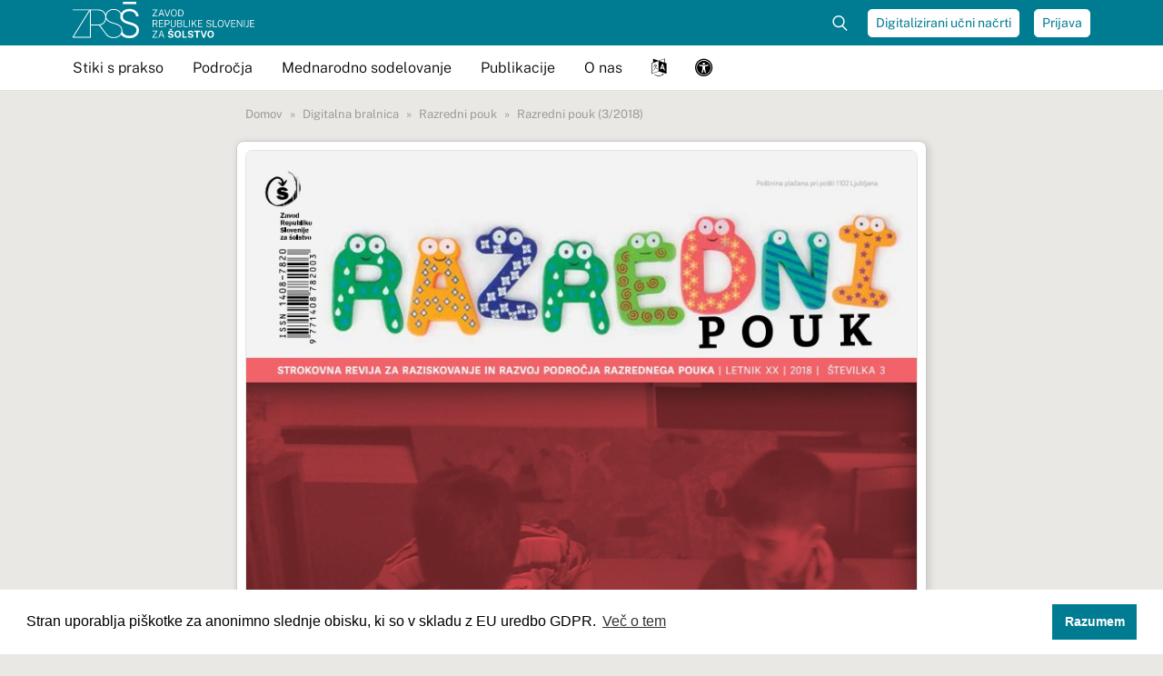

--- FILE ---
content_type: text/html; charset=UTF-8
request_url: https://www.zrss.si/digitalna_bralnica/razredni-pouk-3-2018/
body_size: 81705
content:
<!DOCTYPE html>
<html lang="sl-SI">
<head>
	<meta charset="UTF-8">
	<meta name="viewport" content="width=device-width, initial-scale=1, shrink-to-fit=no">
	<link rel="profile" href="http://gmpg.org/xfn/11">

	<!-- Icons -->
	<link rel="apple-touch-icon" sizes="180x180" href="https://www.zrss.si/wp-content/themes/zrss/icons/apple-touch-icon.png">
	<link rel="icon" type="image/png" sizes="32x32" href="https://www.zrss.si/wp-content/themes/zrss/icons/favicon-32x32.png">
	<link rel="icon" type="image/png" sizes="16x16" href="https://www.zrss.si/wp-content/themes/zrss/icons/favicon-16x16.png">
	<link rel="shortcut icon" href="https://www.zrss.si/wp-content/themes/zrss/icons/favicon.ico">
	<link rel="manifest" href="https://www.zrss.si/wp-content/themes/zrss/icons/manifest.json">
	<link rel="mask-icon" href="https://www.zrss.si/wp-content/themes/zrss/icons/safari-pinned-tab.svg" color="#007c92">
	<meta name="msapplication-TileColor" content="#FFFFFF">
	<meta name="theme-color" content="#ffffff">
	<meta name="apple-mobile-web-app-title" content="ZRSŠ">
	<meta name="application-name" content="ZRSŠ">
	<meta name="msapplication-config" content="https://www.zrss.si/wp-content/themes/zrss/icons/browserconfig.xml">

	<meta name='robots' content='index, follow, max-image-preview:large, max-snippet:-1, max-video-preview:-1' />
	<style>img:is([sizes="auto" i], [sizes^="auto," i]) { contain-intrinsic-size: 3000px 1500px }</style>
	
	<!-- This site is optimized with the Yoast SEO plugin v26.3 - https://yoast.com/wordpress/plugins/seo/ -->
	<title>Razredni pouk (3/2018) - Zavod RS za šolstvo</title>
	<link rel="canonical" href="https://www.zrss.si/digitalna_bralnica/razredni-pouk-3-2018/" />
	<meta property="og:locale" content="sl_SI" />
	<meta property="og:type" content="article" />
	<meta property="og:title" content="Razredni pouk (3/2018) - Zavod RS za šolstvo" />
	<meta property="og:url" content="https://www.zrss.si/digitalna_bralnica/razredni-pouk-3-2018/" />
	<meta property="og:site_name" content="Zavod RS za šolstvo" />
	<meta property="og:image" content="https://www.zrss.si/wp-content/uploads/2022/04/Zajem-v-spletu_7-4-2022_112440_backup2-3.jpeg" />
	<meta property="og:image:width" content="791" />
	<meta property="og:image:height" content="1052" />
	<meta property="og:image:type" content="image/jpeg" />
	<meta name="twitter:card" content="summary_large_image" />
	<script type="application/ld+json" class="yoast-schema-graph">{"@context":"https://schema.org","@graph":[{"@type":"WebPage","@id":"https://www.zrss.si/digitalna_bralnica/razredni-pouk-3-2018/","url":"https://www.zrss.si/digitalna_bralnica/razredni-pouk-3-2018/","name":"Razredni pouk (3/2018) - Zavod RS za šolstvo","isPartOf":{"@id":"https://www.zrss.si/#website"},"primaryImageOfPage":{"@id":"https://www.zrss.si/digitalna_bralnica/razredni-pouk-3-2018/#primaryimage"},"image":{"@id":"https://www.zrss.si/digitalna_bralnica/razredni-pouk-3-2018/#primaryimage"},"thumbnailUrl":"https://www.zrss.si/wp-content/uploads/2022/04/Zajem-v-spletu_7-4-2022_112440_backup2-3.jpeg","datePublished":"2022-04-07T09:37:45+00:00","breadcrumb":{"@id":"https://www.zrss.si/digitalna_bralnica/razredni-pouk-3-2018/#breadcrumb"},"inLanguage":"sl-SI","potentialAction":[{"@type":"ReadAction","target":["https://www.zrss.si/digitalna_bralnica/razredni-pouk-3-2018/"]}]},{"@type":"ImageObject","inLanguage":"sl-SI","@id":"https://www.zrss.si/digitalna_bralnica/razredni-pouk-3-2018/#primaryimage","url":"https://www.zrss.si/wp-content/uploads/2022/04/Zajem-v-spletu_7-4-2022_112440_backup2-3.jpeg","contentUrl":"https://www.zrss.si/wp-content/uploads/2022/04/Zajem-v-spletu_7-4-2022_112440_backup2-3.jpeg","width":791,"height":1052},{"@type":"BreadcrumbList","@id":"https://www.zrss.si/digitalna_bralnica/razredni-pouk-3-2018/#breadcrumb","itemListElement":[{"@type":"ListItem","position":1,"name":"Domov","item":"https://www.zrss.si/"},{"@type":"ListItem","position":2,"name":"Digitalna bralnica","item":"https://www.zrss.si/digitalna-bralnica/"},{"@type":"ListItem","position":3,"name":"Razredni pouk (3/2018)"}]},{"@type":"WebSite","@id":"https://www.zrss.si/#website","url":"https://www.zrss.si/","name":"Zavod RS za šolstvo","description":"","publisher":{"@id":"https://www.zrss.si/#organization"},"potentialAction":[{"@type":"SearchAction","target":{"@type":"EntryPoint","urlTemplate":"https://www.zrss.si/?s={search_term_string}"},"query-input":{"@type":"PropertyValueSpecification","valueRequired":true,"valueName":"search_term_string"}}],"inLanguage":"sl-SI"},{"@type":"Organization","@id":"https://www.zrss.si/#organization","name":"Zavod Republike Slovenije za šolstvo","url":"https://www.zrss.si/","logo":{"@type":"ImageObject","inLanguage":"sl-SI","@id":"https://www.zrss.si/#/schema/logo/image/","url":"https://www.zrss.si/wp-content/uploads/2021/07/zrss-16-9-logo-square.png","contentUrl":"https://www.zrss.si/wp-content/uploads/2021/07/zrss-16-9-logo-square.png","width":1200,"height":580,"caption":"Zavod Republike Slovenije za šolstvo"},"image":{"@id":"https://www.zrss.si/#/schema/logo/image/"}}]}</script>
	<!-- / Yoast SEO plugin. -->


<link rel="alternate" type="application/rss+xml" title="Zavod RS za šolstvo &raquo; Vir" href="https://www.zrss.si/feed/" />
<link rel="alternate" type="application/rss+xml" title="Zavod RS za šolstvo &raquo; Vir komentarjev" href="https://www.zrss.si/comments/feed/" />
<script type="text/javascript">
/* <![CDATA[ */
window._wpemojiSettings = {"baseUrl":"https:\/\/s.w.org\/images\/core\/emoji\/16.0.1\/72x72\/","ext":".png","svgUrl":"https:\/\/s.w.org\/images\/core\/emoji\/16.0.1\/svg\/","svgExt":".svg","source":{"concatemoji":"https:\/\/www.zrss.si\/wp-includes\/js\/wp-emoji-release.min.js?ver=6.8.3"}};
/*! This file is auto-generated */
!function(s,n){var o,i,e;function c(e){try{var t={supportTests:e,timestamp:(new Date).valueOf()};sessionStorage.setItem(o,JSON.stringify(t))}catch(e){}}function p(e,t,n){e.clearRect(0,0,e.canvas.width,e.canvas.height),e.fillText(t,0,0);var t=new Uint32Array(e.getImageData(0,0,e.canvas.width,e.canvas.height).data),a=(e.clearRect(0,0,e.canvas.width,e.canvas.height),e.fillText(n,0,0),new Uint32Array(e.getImageData(0,0,e.canvas.width,e.canvas.height).data));return t.every(function(e,t){return e===a[t]})}function u(e,t){e.clearRect(0,0,e.canvas.width,e.canvas.height),e.fillText(t,0,0);for(var n=e.getImageData(16,16,1,1),a=0;a<n.data.length;a++)if(0!==n.data[a])return!1;return!0}function f(e,t,n,a){switch(t){case"flag":return n(e,"\ud83c\udff3\ufe0f\u200d\u26a7\ufe0f","\ud83c\udff3\ufe0f\u200b\u26a7\ufe0f")?!1:!n(e,"\ud83c\udde8\ud83c\uddf6","\ud83c\udde8\u200b\ud83c\uddf6")&&!n(e,"\ud83c\udff4\udb40\udc67\udb40\udc62\udb40\udc65\udb40\udc6e\udb40\udc67\udb40\udc7f","\ud83c\udff4\u200b\udb40\udc67\u200b\udb40\udc62\u200b\udb40\udc65\u200b\udb40\udc6e\u200b\udb40\udc67\u200b\udb40\udc7f");case"emoji":return!a(e,"\ud83e\udedf")}return!1}function g(e,t,n,a){var r="undefined"!=typeof WorkerGlobalScope&&self instanceof WorkerGlobalScope?new OffscreenCanvas(300,150):s.createElement("canvas"),o=r.getContext("2d",{willReadFrequently:!0}),i=(o.textBaseline="top",o.font="600 32px Arial",{});return e.forEach(function(e){i[e]=t(o,e,n,a)}),i}function t(e){var t=s.createElement("script");t.src=e,t.defer=!0,s.head.appendChild(t)}"undefined"!=typeof Promise&&(o="wpEmojiSettingsSupports",i=["flag","emoji"],n.supports={everything:!0,everythingExceptFlag:!0},e=new Promise(function(e){s.addEventListener("DOMContentLoaded",e,{once:!0})}),new Promise(function(t){var n=function(){try{var e=JSON.parse(sessionStorage.getItem(o));if("object"==typeof e&&"number"==typeof e.timestamp&&(new Date).valueOf()<e.timestamp+604800&&"object"==typeof e.supportTests)return e.supportTests}catch(e){}return null}();if(!n){if("undefined"!=typeof Worker&&"undefined"!=typeof OffscreenCanvas&&"undefined"!=typeof URL&&URL.createObjectURL&&"undefined"!=typeof Blob)try{var e="postMessage("+g.toString()+"("+[JSON.stringify(i),f.toString(),p.toString(),u.toString()].join(",")+"));",a=new Blob([e],{type:"text/javascript"}),r=new Worker(URL.createObjectURL(a),{name:"wpTestEmojiSupports"});return void(r.onmessage=function(e){c(n=e.data),r.terminate(),t(n)})}catch(e){}c(n=g(i,f,p,u))}t(n)}).then(function(e){for(var t in e)n.supports[t]=e[t],n.supports.everything=n.supports.everything&&n.supports[t],"flag"!==t&&(n.supports.everythingExceptFlag=n.supports.everythingExceptFlag&&n.supports[t]);n.supports.everythingExceptFlag=n.supports.everythingExceptFlag&&!n.supports.flag,n.DOMReady=!1,n.readyCallback=function(){n.DOMReady=!0}}).then(function(){return e}).then(function(){var e;n.supports.everything||(n.readyCallback(),(e=n.source||{}).concatemoji?t(e.concatemoji):e.wpemoji&&e.twemoji&&(t(e.twemoji),t(e.wpemoji)))}))}((window,document),window._wpemojiSettings);
/* ]]> */
</script>
<style id='wp-emoji-styles-inline-css' type='text/css'>

	img.wp-smiley, img.emoji {
		display: inline !important;
		border: none !important;
		box-shadow: none !important;
		height: 1em !important;
		width: 1em !important;
		margin: 0 0.07em !important;
		vertical-align: -0.1em !important;
		background: none !important;
		padding: 0 !important;
	}
</style>
<link rel='stylesheet' id='wp-block-library-css' href='https://www.zrss.si/wp-includes/css/dist/block-library/style.min.css?ver=6.8.3' type='text/css' media='all' />
<style id='classic-theme-styles-inline-css' type='text/css'>
/*! This file is auto-generated */
.wp-block-button__link{color:#fff;background-color:#32373c;border-radius:9999px;box-shadow:none;text-decoration:none;padding:calc(.667em + 2px) calc(1.333em + 2px);font-size:1.125em}.wp-block-file__button{background:#32373c;color:#fff;text-decoration:none}
</style>
<style id='global-styles-inline-css' type='text/css'>
:root{--wp--preset--aspect-ratio--square: 1;--wp--preset--aspect-ratio--4-3: 4/3;--wp--preset--aspect-ratio--3-4: 3/4;--wp--preset--aspect-ratio--3-2: 3/2;--wp--preset--aspect-ratio--2-3: 2/3;--wp--preset--aspect-ratio--16-9: 16/9;--wp--preset--aspect-ratio--9-16: 9/16;--wp--preset--color--black: #000000;--wp--preset--color--cyan-bluish-gray: #abb8c3;--wp--preset--color--white: #ffffff;--wp--preset--color--pale-pink: #f78da7;--wp--preset--color--vivid-red: #cf2e2e;--wp--preset--color--luminous-vivid-orange: #ff6900;--wp--preset--color--luminous-vivid-amber: #fcb900;--wp--preset--color--light-green-cyan: #7bdcb5;--wp--preset--color--vivid-green-cyan: #00d084;--wp--preset--color--pale-cyan-blue: #8ed1fc;--wp--preset--color--vivid-cyan-blue: #0693e3;--wp--preset--color--vivid-purple: #9b51e0;--wp--preset--gradient--vivid-cyan-blue-to-vivid-purple: linear-gradient(135deg,rgba(6,147,227,1) 0%,rgb(155,81,224) 100%);--wp--preset--gradient--light-green-cyan-to-vivid-green-cyan: linear-gradient(135deg,rgb(122,220,180) 0%,rgb(0,208,130) 100%);--wp--preset--gradient--luminous-vivid-amber-to-luminous-vivid-orange: linear-gradient(135deg,rgba(252,185,0,1) 0%,rgba(255,105,0,1) 100%);--wp--preset--gradient--luminous-vivid-orange-to-vivid-red: linear-gradient(135deg,rgba(255,105,0,1) 0%,rgb(207,46,46) 100%);--wp--preset--gradient--very-light-gray-to-cyan-bluish-gray: linear-gradient(135deg,rgb(238,238,238) 0%,rgb(169,184,195) 100%);--wp--preset--gradient--cool-to-warm-spectrum: linear-gradient(135deg,rgb(74,234,220) 0%,rgb(151,120,209) 20%,rgb(207,42,186) 40%,rgb(238,44,130) 60%,rgb(251,105,98) 80%,rgb(254,248,76) 100%);--wp--preset--gradient--blush-light-purple: linear-gradient(135deg,rgb(255,206,236) 0%,rgb(152,150,240) 100%);--wp--preset--gradient--blush-bordeaux: linear-gradient(135deg,rgb(254,205,165) 0%,rgb(254,45,45) 50%,rgb(107,0,62) 100%);--wp--preset--gradient--luminous-dusk: linear-gradient(135deg,rgb(255,203,112) 0%,rgb(199,81,192) 50%,rgb(65,88,208) 100%);--wp--preset--gradient--pale-ocean: linear-gradient(135deg,rgb(255,245,203) 0%,rgb(182,227,212) 50%,rgb(51,167,181) 100%);--wp--preset--gradient--electric-grass: linear-gradient(135deg,rgb(202,248,128) 0%,rgb(113,206,126) 100%);--wp--preset--gradient--midnight: linear-gradient(135deg,rgb(2,3,129) 0%,rgb(40,116,252) 100%);--wp--preset--font-size--small: 13px;--wp--preset--font-size--medium: 20px;--wp--preset--font-size--large: 36px;--wp--preset--font-size--x-large: 42px;--wp--preset--spacing--20: 0.44rem;--wp--preset--spacing--30: 0.67rem;--wp--preset--spacing--40: 1rem;--wp--preset--spacing--50: 1.5rem;--wp--preset--spacing--60: 2.25rem;--wp--preset--spacing--70: 3.38rem;--wp--preset--spacing--80: 5.06rem;--wp--preset--shadow--natural: 6px 6px 9px rgba(0, 0, 0, 0.2);--wp--preset--shadow--deep: 12px 12px 50px rgba(0, 0, 0, 0.4);--wp--preset--shadow--sharp: 6px 6px 0px rgba(0, 0, 0, 0.2);--wp--preset--shadow--outlined: 6px 6px 0px -3px rgba(255, 255, 255, 1), 6px 6px rgba(0, 0, 0, 1);--wp--preset--shadow--crisp: 6px 6px 0px rgba(0, 0, 0, 1);}:where(.is-layout-flex){gap: 0.5em;}:where(.is-layout-grid){gap: 0.5em;}body .is-layout-flex{display: flex;}.is-layout-flex{flex-wrap: wrap;align-items: center;}.is-layout-flex > :is(*, div){margin: 0;}body .is-layout-grid{display: grid;}.is-layout-grid > :is(*, div){margin: 0;}:where(.wp-block-columns.is-layout-flex){gap: 2em;}:where(.wp-block-columns.is-layout-grid){gap: 2em;}:where(.wp-block-post-template.is-layout-flex){gap: 1.25em;}:where(.wp-block-post-template.is-layout-grid){gap: 1.25em;}.has-black-color{color: var(--wp--preset--color--black) !important;}.has-cyan-bluish-gray-color{color: var(--wp--preset--color--cyan-bluish-gray) !important;}.has-white-color{color: var(--wp--preset--color--white) !important;}.has-pale-pink-color{color: var(--wp--preset--color--pale-pink) !important;}.has-vivid-red-color{color: var(--wp--preset--color--vivid-red) !important;}.has-luminous-vivid-orange-color{color: var(--wp--preset--color--luminous-vivid-orange) !important;}.has-luminous-vivid-amber-color{color: var(--wp--preset--color--luminous-vivid-amber) !important;}.has-light-green-cyan-color{color: var(--wp--preset--color--light-green-cyan) !important;}.has-vivid-green-cyan-color{color: var(--wp--preset--color--vivid-green-cyan) !important;}.has-pale-cyan-blue-color{color: var(--wp--preset--color--pale-cyan-blue) !important;}.has-vivid-cyan-blue-color{color: var(--wp--preset--color--vivid-cyan-blue) !important;}.has-vivid-purple-color{color: var(--wp--preset--color--vivid-purple) !important;}.has-black-background-color{background-color: var(--wp--preset--color--black) !important;}.has-cyan-bluish-gray-background-color{background-color: var(--wp--preset--color--cyan-bluish-gray) !important;}.has-white-background-color{background-color: var(--wp--preset--color--white) !important;}.has-pale-pink-background-color{background-color: var(--wp--preset--color--pale-pink) !important;}.has-vivid-red-background-color{background-color: var(--wp--preset--color--vivid-red) !important;}.has-luminous-vivid-orange-background-color{background-color: var(--wp--preset--color--luminous-vivid-orange) !important;}.has-luminous-vivid-amber-background-color{background-color: var(--wp--preset--color--luminous-vivid-amber) !important;}.has-light-green-cyan-background-color{background-color: var(--wp--preset--color--light-green-cyan) !important;}.has-vivid-green-cyan-background-color{background-color: var(--wp--preset--color--vivid-green-cyan) !important;}.has-pale-cyan-blue-background-color{background-color: var(--wp--preset--color--pale-cyan-blue) !important;}.has-vivid-cyan-blue-background-color{background-color: var(--wp--preset--color--vivid-cyan-blue) !important;}.has-vivid-purple-background-color{background-color: var(--wp--preset--color--vivid-purple) !important;}.has-black-border-color{border-color: var(--wp--preset--color--black) !important;}.has-cyan-bluish-gray-border-color{border-color: var(--wp--preset--color--cyan-bluish-gray) !important;}.has-white-border-color{border-color: var(--wp--preset--color--white) !important;}.has-pale-pink-border-color{border-color: var(--wp--preset--color--pale-pink) !important;}.has-vivid-red-border-color{border-color: var(--wp--preset--color--vivid-red) !important;}.has-luminous-vivid-orange-border-color{border-color: var(--wp--preset--color--luminous-vivid-orange) !important;}.has-luminous-vivid-amber-border-color{border-color: var(--wp--preset--color--luminous-vivid-amber) !important;}.has-light-green-cyan-border-color{border-color: var(--wp--preset--color--light-green-cyan) !important;}.has-vivid-green-cyan-border-color{border-color: var(--wp--preset--color--vivid-green-cyan) !important;}.has-pale-cyan-blue-border-color{border-color: var(--wp--preset--color--pale-cyan-blue) !important;}.has-vivid-cyan-blue-border-color{border-color: var(--wp--preset--color--vivid-cyan-blue) !important;}.has-vivid-purple-border-color{border-color: var(--wp--preset--color--vivid-purple) !important;}.has-vivid-cyan-blue-to-vivid-purple-gradient-background{background: var(--wp--preset--gradient--vivid-cyan-blue-to-vivid-purple) !important;}.has-light-green-cyan-to-vivid-green-cyan-gradient-background{background: var(--wp--preset--gradient--light-green-cyan-to-vivid-green-cyan) !important;}.has-luminous-vivid-amber-to-luminous-vivid-orange-gradient-background{background: var(--wp--preset--gradient--luminous-vivid-amber-to-luminous-vivid-orange) !important;}.has-luminous-vivid-orange-to-vivid-red-gradient-background{background: var(--wp--preset--gradient--luminous-vivid-orange-to-vivid-red) !important;}.has-very-light-gray-to-cyan-bluish-gray-gradient-background{background: var(--wp--preset--gradient--very-light-gray-to-cyan-bluish-gray) !important;}.has-cool-to-warm-spectrum-gradient-background{background: var(--wp--preset--gradient--cool-to-warm-spectrum) !important;}.has-blush-light-purple-gradient-background{background: var(--wp--preset--gradient--blush-light-purple) !important;}.has-blush-bordeaux-gradient-background{background: var(--wp--preset--gradient--blush-bordeaux) !important;}.has-luminous-dusk-gradient-background{background: var(--wp--preset--gradient--luminous-dusk) !important;}.has-pale-ocean-gradient-background{background: var(--wp--preset--gradient--pale-ocean) !important;}.has-electric-grass-gradient-background{background: var(--wp--preset--gradient--electric-grass) !important;}.has-midnight-gradient-background{background: var(--wp--preset--gradient--midnight) !important;}.has-small-font-size{font-size: var(--wp--preset--font-size--small) !important;}.has-medium-font-size{font-size: var(--wp--preset--font-size--medium) !important;}.has-large-font-size{font-size: var(--wp--preset--font-size--large) !important;}.has-x-large-font-size{font-size: var(--wp--preset--font-size--x-large) !important;}
:where(.wp-block-post-template.is-layout-flex){gap: 1.25em;}:where(.wp-block-post-template.is-layout-grid){gap: 1.25em;}
:where(.wp-block-columns.is-layout-flex){gap: 2em;}:where(.wp-block-columns.is-layout-grid){gap: 2em;}
:root :where(.wp-block-pullquote){font-size: 1.5em;line-height: 1.6;}
</style>
<link rel='stylesheet' id='eeb-css-frontend-css' href='https://www.zrss.si/wp-content/plugins/email-encoder-bundle/core/includes/assets/css/style.css?ver=251105-102804' type='text/css' media='all' />
<link rel='stylesheet' id='lbwps-styles-css' href='https://www.zrss.si/wp-content/plugins/lightbox-photoswipe/assets/ps4/styles/default.css?ver=5.7.3' type='text/css' media='all' />
<link rel='stylesheet' id='contact-form-7-css' href='https://www.zrss.si/wp-content/plugins/contact-form-7/includes/css/styles.css?ver=6.1.3' type='text/css' media='all' />
<link rel='stylesheet' id='woocommerce-layout-css' href='https://www.zrss.si/wp-content/plugins/woocommerce/assets/css/woocommerce-layout.css?ver=10.3.4' type='text/css' media='all' />
<link rel='stylesheet' id='woocommerce-smallscreen-css' href='https://www.zrss.si/wp-content/plugins/woocommerce/assets/css/woocommerce-smallscreen.css?ver=10.3.4' type='text/css' media='only screen and (max-width: 768px)' />
<link rel='stylesheet' id='woocommerce-general-css' href='https://www.zrss.si/wp-content/plugins/woocommerce/assets/css/woocommerce.css?ver=10.3.4' type='text/css' media='all' />
<style id='woocommerce-inline-inline-css' type='text/css'>
.woocommerce form .form-row .required { visibility: visible; }
</style>
<link rel='stylesheet' id='brands-styles-css' href='https://www.zrss.si/wp-content/plugins/woocommerce/assets/css/brands.css?ver=10.3.4' type='text/css' media='all' />
<link rel='stylesheet' id='understrap-styles-css' href='https://www.zrss.si/wp-content/themes/zrss/css/zrss.min.css?ver=1.0.0.1732027607' type='text/css' media='all' />
<link rel='stylesheet' id='cookieconsent-css' href='https://www.zrss.si/wp-content/plugins/ga-germanized/assets/css/cookieconsent.css?ver=3.1.1' type='text/css' media='all' />
<script type="text/javascript" src="https://www.zrss.si/wp-includes/js/jquery/jquery.min.js?ver=3.7.1" id="jquery-core-js"></script>
<script type="text/javascript" src="https://www.zrss.si/wp-includes/js/jquery/jquery-migrate.min.js?ver=3.4.1" id="jquery-migrate-js"></script>
<script type="text/javascript" src="https://www.zrss.si/wp-content/plugins/email-encoder-bundle/core/includes/assets/js/custom.js?ver=251105-102804" id="eeb-js-frontend-js"></script>
<script type="text/javascript" src="https://www.zrss.si/wp-content/plugins/woocommerce/assets/js/jquery-blockui/jquery.blockUI.min.js?ver=2.7.0-wc.10.3.4" id="wc-jquery-blockui-js" defer="defer" data-wp-strategy="defer"></script>
<script type="text/javascript" id="wc-add-to-cart-js-extra">
/* <![CDATA[ */
var wc_add_to_cart_params = {"ajax_url":"\/wp-admin\/admin-ajax.php","wc_ajax_url":"\/?wc-ajax=%%endpoint%%","i18n_view_cart":"Prika\u017ei ko\u0161arico","cart_url":"https:\/\/www.zrss.si\/kosarica\/","is_cart":"","cart_redirect_after_add":"no"};
/* ]]> */
</script>
<script type="text/javascript" src="https://www.zrss.si/wp-content/plugins/woocommerce/assets/js/frontend/add-to-cart.min.js?ver=10.3.4" id="wc-add-to-cart-js" defer="defer" data-wp-strategy="defer"></script>
<script type="text/javascript" src="https://www.zrss.si/wp-content/plugins/woocommerce/assets/js/js-cookie/js.cookie.min.js?ver=2.1.4-wc.10.3.4" id="wc-js-cookie-js" defer="defer" data-wp-strategy="defer"></script>
<script type="text/javascript" id="woocommerce-js-extra">
/* <![CDATA[ */
var woocommerce_params = {"ajax_url":"\/wp-admin\/admin-ajax.php","wc_ajax_url":"\/?wc-ajax=%%endpoint%%","i18n_password_show":"Prika\u017ei geslo","i18n_password_hide":"Skrij geslo"};
/* ]]> */
</script>
<script type="text/javascript" src="https://www.zrss.si/wp-content/plugins/woocommerce/assets/js/frontend/woocommerce.min.js?ver=10.3.4" id="woocommerce-js" defer="defer" data-wp-strategy="defer"></script>
<link rel="https://api.w.org/" href="https://www.zrss.si/wp-json/" /><link rel="alternate" title="JSON" type="application/json" href="https://www.zrss.si/wp-json/wp/v2/digitalna_bralnica/32732" /><link rel="EditURI" type="application/rsd+xml" title="RSD" href="https://www.zrss.si/xmlrpc.php?rsd" />
<meta name="generator" content="WordPress 6.8.3" />
<meta name="generator" content="WooCommerce 10.3.4" />
<link rel='shortlink' href='https://www.zrss.si/?p=32732' />
<link rel="alternate" title="oEmbed (JSON)" type="application/json+oembed" href="https://www.zrss.si/wp-json/oembed/1.0/embed?url=https%3A%2F%2Fwww.zrss.si%2Fdigitalna_bralnica%2Frazredni-pouk-3-2018%2F" />
<link rel="alternate" title="oEmbed (XML)" type="text/xml+oembed" href="https://www.zrss.si/wp-json/oembed/1.0/embed?url=https%3A%2F%2Fwww.zrss.si%2Fdigitalna_bralnica%2Frazredni-pouk-3-2018%2F&#038;format=xml" />
<script async src="https://www.googletagmanager.com/gtag/js?id=UA-4346457-1"></script><script>
				window.dataLayer = window.dataLayer || [];
				function gtag(){dataLayer.push(arguments);}
				gtag('js', new Date());gtag('config', 'UA-4346457-1', {"anonymize_ip":true,"allow_display_features":false,"link_attribution":false});</script><meta name="mobile-web-app-capable" content="yes">
<meta name="apple-mobile-web-app-capable" content="yes">
<meta name="apple-mobile-web-app-title" content="Zavod RS za šolstvo - ">
	<noscript><style>.woocommerce-product-gallery{ opacity: 1 !important; }</style></noscript>
	</head>

<body class="wp-singular digitalna_bralnica-template-default single single-digitalna_bralnica postid-32732 wp-theme-zrss theme-zrss woocommerce-no-js group-blog">

<div class="site" id="page">

	<!-- ******************* The Navbar Area ******************* -->
	<div id="wrapper-navbar" class="fixed-top" itemscope itemtype="http://schema.org/WebSite">

		<!-- Accessibility shortcuts -->
		<a class="skip-link sr-only sr-only-focusable" href="#content">Pojdi na vsebino</a>
		<a class="skip-link sr-only sr-only-focusable" href="javascript:document.querySelectorAll('#main-menu a')[0].focus();">Pojdi na meni</a>
		<a class="skip-link sr-only sr-only-focusable" href="javascript:document.getElementById('livesearch').focus();">Išči po strani</a>
				<a class="skip-link sr-only sr-only-focusable" href="https://www.zrss.si/seznam-strani/">Seznam vseh strani</a>
				<a class="skip-link sr-only sr-only-focusable" href="javascript:document.getElementById('accessibility-settings').focus();">Nastavitve dostopnosti</a>		<!-- END: Accessibility shortcuts -->

		<div id="navbar-topbar" class="d-none d-lg-block">
			<div class="container d-flex align-items-center">
				<a rel="home" class="logo-container mr-auto" href="https://www.zrss.si/" title="Domov">
					<img class="logo" src="https://www.zrss.si/wp-content/themes/zrss/img/zrss-logo-white.svg?v=2" alt="Logo ZRSŠ"/>
				</a>

				<form class="form-inline d-none d-lg-block" role="search" method="get" action="https://www.zrss.si/">
					<div id="toggle-search" class="position-relative">
						<input id="livesearch" class="form-control" name="s" autocomplete="off" type="search" placeholder="Najdi .." aria-label="Iskalec">
												<fieldset class="search-filters">
							<legend class="sr-only">Filtri za iskanje</legend>
							<div class="form-check">
								<input class="form-check-input" type="radio" id="allContentHeader" name="post_type" value="" checked>
								<label class="form-check-label" for="allContentHeader">Vse</label>
							</div>
							<div class="form-check ml-3">
								<input class="form-check-input" type="radio" name="post_type" value="digitalna_bralnica" id="digitalnaBralnicaHeader">
								<label class="form-check-label" for="digitalnaBralnicaHeader">Digitalna bralnica</label>
							</div>
							<div class="form-check ml-3">
								<input class="form-check-input" type="radio" name="post_type" value="product" id="spletnaKnjigarnaHeader">
								<label class="form-check-label" for="spletnaKnjigarnaHeader">Knjigarna</label>
							</div>
              <div class="form-check ml-3">
                <input class="form-check-input" type="radio" name="post_type" value="arhiv_clankov" id="arhivClankovHeader">
                <label class="form-check-label" for="arhivClankovHeader">Članki</label>
              </div>
							<button class="btn btn-primary btn-sm py-0 ml-auto" type="submit" aria-label="Najdi na strani"><i class="fa fa-long-arrow-right" aria-hidden="true"></i></button>
						</fieldset>
											</div>
				</form>

				<a title="Digitalizirani učni načrti" target="_blank" href="https://dun.zrss.si/" class="btn btn-light btn-sm ml-3">Digitalizirani učni načrti</a>
				
											<a title="Prijava" href="/moj-racun/" class="btn btn-light btn-sm ml-3">Prijava</a>
												</div>
		</div>

		<nav class="navbar navbar-expand-lg navbar-light">

			<div class="container">

			
				<a rel="home" title="Domov" class="logo-container mr-auto d-lg-none" href="https://www.zrss.si/">
					<img 
						class="logo"
            alt="Logo ZRSŠ"
						src="https://www.zrss.si/wp-content/themes/zrss/img/zrss-logo.svg?v=2"
						/>
				</a>

				<div id="main-menu-container" >

					<form class="d-lg-none p-0" role="search" method="get" action="https://www.zrss.si/">
						<div class="input-group p-1">
							<input type="search" class="form-control" name="s" placeholder="Najdi.." aria-label="Iskalec">
							<div class="input-group-append">
								<button class="btn btn-primary" type="submit" aria-label="Najdi na strani"><i class="fa fa-search" aria-hidden="true"></i></button>
							</div>
						</div>
												<fieldset class="search-filters form-inline d-flex mx-1">
              <legend class="sr-only">Filtri za iskanje</legend>
							<div class="form-check">
								<input class="form-check-input" type="radio" id="allContentHeaderMobile" name="post_type" value="" checked>
								<label class="form-check-label" for="allContentHeaderMobile">Vse</label>
							</div>
							<div class="form-check" style="margin-left: .8rem;">
								<input class="form-check-input" type="radio" name="post_type" value="digitalna_bralnica" id="digitalnaBralnicaHeaderMobile">
								<label class="form-check-label" for="digitalnaBralnicaHeaderMobile">Dig. bralnica</label>
							</div>
							<div class="form-check" style="margin-left: .8rem;">
								<input class="form-check-input" type="radio" name="post_type" value="product" id="spletnaKnjigarnaHeaderMobile">
								<label class="form-check-label" for="spletnaKnjigarnaHeaderMobile">Knjigarna</label>
							</div>
              <div class="form-check" style="margin-left: .8rem;">
                <input class="form-check-input" type="radio" name="post_type" value="arhiv_clankov" id="arhivClankovHeaderMobile">
                <label class="form-check-label" for="arhivClankovHeaderMobile">Članki</label>
              </div>
						</fieldset>
											</form>
					<script>
						if(window.location.href.indexOf("post_type=digitalna_bralnica") > -1) {
							document.getElementById("digitalnaBralnicaHeaderMobile").checked = true;
							document.getElementById("digitalnaBralnicaHeader").checked = true;
						}
						if(window.location.href.indexOf("post_type=product") > -1) {
							document.getElementById("spletnaKnjigarnaHeaderMobile").checked = true;
							document.getElementById("spletnaKnjigarnaHeader").checked = true;
						}
					</script>

					
					<ul id="main-menu" class="navbar-nav">
											<li class="nav-item dropdown">
  <a class="nav-link dropdown-toggle" href="#" role="button" data-toggle="dropdown" aria-haspopup="true" aria-expanded="false">
    Stiki s prakso
  </a>
  <ul class="dropdown-menu">
    <li class="dropdown-item container">
      <div class="row py-lg-4">

        <nav aria-labelledby="menu-title-aktualno" class="col-lg-3">
          <h3 id="menu-title-aktualno" class="colored-heading mb-0 mb-lg-1">Aktualno</h3>
          <ul class="reset">
            <li><a href="/projekti/prenova-izobrazevalnih-programov-s-prenovo-kljucnih-programskih-dokumentov-kurikuluma-za-vrtce-ucnih-nacrtov-ter-katalogov-znanj/">Prenova kurikularnih dokumentov</a></li>
            <li><a href="/projekti/podnebni-cilji-in-vsebine-v-vzgoji-in-izobrazevanju/">Trajnostni razvoj</a></li>
            <li><a href="/stiki-s-prakso/aktualno/varno-spodbudno-ucno-okolje/">Varno in spodbudno učno okolje</a></li>
            <li><a href="/stiki-s-prakso/aktualno/nadarjeni/">Nadarjeni</a></li>
            <li><a href="/kategorija/projekti/">Projekti</a></li>
            <li><a href="/kategorija/aktualno-za-ravnatelje/">Aktualno za ravnatelje</a></li>
          </ul>
        </nav>
        
        <nav aria-labelledby="menu-title-usposabljanja" class="col-lg-3">
          <h3 id="menu-title-usposabljanja" class="colored-heading mb-0 mb-lg-1">Usposabljanja</h3>
          <ul class="reset">
            <li><a href="/stiki-s-prakso/usposabljanja/studijska-srecanja/">Študijska srečanja</a></li>
            <li><a href="/stiki-s-prakso/usposabljanja/seminarji/">Seminarji</a></li>
            <li><a href="/stiki-s-prakso/usposabljanja/samostojno-ucenje/">Samostojno učenje</a></li>
            <li><a href="/kategorija/strokovne-resitve/">Strokovne rešitve</a></li>
            <li><a href="/stiki-s-prakso/usposabljanja/tematske-konference/">Tematske konference</a></li>
            <li><a href="/stiki-s-prakso/usposabljanja/konference-in-posveti/">Konference in posveti</a></li>
          </ul>
        </nav>
        
        <nav aria-labelledby="menu-title-podpora-viz" class="col-lg-3">
          <h3 id="menu-title-podpora-viz" class="colored-heading mb-0 mb-lg-1">Podpora VIZ</h3>
          <ul class="reset">
            <li><a href="/stiki-s-prakso/podpora-viz/svetovanja/">Svetovanja</a></li>
          </ul>
        </nav>
      </div>

    </li>
  </ul>
</li>
<li class="nav-item dropdown">
  <a class="nav-link dropdown-toggle" href="#" role="button" data-toggle="dropdown" aria-haspopup="true" aria-expanded="false">
    Področja
  </a>
  <ul class="dropdown-menu">
    <li class="dropdown-item container">
      <div class="row py-lg-4">
        <nav aria-labelledby="menu-title-predsolska-vzgoja" class="col-lg-3">
          <h3 id="menu-title-predsolska-vzgoja" class="colored-heading mb-0 mb-lg-1">Predšolska vzgoja</h3>
          <ul class="reset">
            <li><a href="/podrocja/predsolska-vzgoja/kurikularni-dokumenti/">Kurikularni dokumenti</a></li>
            <li><a href="/podrocja/predsolska-vzgoja/priporocila-in-smernice-za-delo/">Priporočila in smernice za delo</a></li>
            <li><a href="/podrocja/predsolska-vzgoja/sodelovanje-z-vrtci/">Sodelovanje z vrtci</a></li>
          </ul>
        </nav>
        <nav aria-labelledby="menu-title-osnovna-sola" class="col-lg-3">
          <h3 id="menu-title-osnovna-sola" class="colored-heading mb-0 mb-lg-1">Osnovna šola</h3>
          <ul class="reset">
            <li><a href="/podrocja/osnovna-sola/obvezni-program/">Obvezni program</a></li>
            <li><a href="/podrocja/osnovna-sola/razsirjen-program/">Razširjen program</a></li>
            <li><a href="/podrocja/osnovna-sola/koncepti/">Koncepti</a></li>
            <li><a href="/podrocja/osnovna-sola/smernice-navodila-priporocila/">Smernice, navodila in priporočila</a></li>
            <li><a href="/podrocja/osnovna-sola/izobrazevanje-za-otroke-s-posebnimi-potrebami/">Izobraževanje za otroke s<br/>posebnimi potrebami</a></li>
            <li><a href="/podrocja/osnovna-sola/glasbeno-izobrazevanje/">Glasbeno izobraževanje</a></li>
          </ul>
        </nav>
        <nav aria-labelledby="menu-title-srednja-sola" class="col-lg-3">
          <h3 id="menu-title-srednja-sola" class="colored-heading mb-0 mb-lg-1">Srednja šola</h3>
          <ul class="reset">
            <li><a href="/podrocja/srednja-sola/srednje-splosno-izobrazevanje/">Srednje splošno izobraževanje</a></li>
            <li><a href="/podrocja/srednja-sola/srednje-poklicno-in-strokovno-izobrazevanje/">Srednje poklicno in strokovno izobraževanje</a></li>
            <li><a href="/podrocja/srednja-sola/dijaski-domovi/">Dijaški domovi</a></li>
            <li><a href="/podrocja/srednja-sola/izobrazevanje-za-dijake-s-posebnimi-potrebami/">Izobraževanje za dijake s posebnimi potrebami</a></li>
            <li><a href="/podrocja/srednja-sola/osebe-s-priznano-mednarodno-zascito/">Osebe s priznano mednarodno zaščito</a></li>
          </ul>
        </nav>

        <nav aria-labelledby="menu-title-srednja-sola" class="col-lg-3">
          <h3 id="menu-title-srednja-sola" class="colored-heading mb-0 mb-lg-1">Šola za ravnatelje</h3>
          <ul class="reset">
            <li><a href="/podrocja/sola-za-ravnatelje/programi/">Programi</a></li>
            <li><a href="/podrocja/sola-za-ravnatelje/strokovna-srecanja/">Strokovna srečanja</a></li>
            <li><a href="/podrocja/sola-za-ravnatelje/svetovanja/">Svetovanja</a></li>
        </nav>
      </div>
    </li>
  </ul>
</li>
<li class="nav-item dropdown">
  <a class="nav-link dropdown-toggle" href="#" role="button" data-toggle="dropdown" aria-haspopup="true" aria-expanded="false">
    Mednarodno sodelovanje
  </a>
  <ul class="dropdown-menu">
    <li class="dropdown-item container">
      <div class="row py-lg-4">
        <nav aria-labelledby="menu-title-mednarodno-povezovanje" class="col-lg-3">
          <h3 id="menu-title-mednarodno-povezovanje" class="colored-heading mb-0 mb-lg-1">Mednarodno povezovanje</h3>
          <ul class="reset">
            <!--<li><a href="/kategorija/projekti/mednarodni-projekti/">Mednarodni projekti</a></li>-->
            <li><a href="/mednarodno-sodelovanje/mednarodno-povezovanje/partnerji/">Partnerji</a></li>
          </ul>
        </nav>
        <nav aria-labelledby="menu-title-slovenci-izven-meja" class="col-lg-3">
          <h3 id="menu-title-slovenci-izven-meja" class="colored-heading mb-0 mb-lg-1">Slovenci izven meja</h3>
          <ul class="reset">
            <li><a href="/mednarodno-sodelovanje/slovenci-izven-meja/zamejsko-solstvo/">Zamejsko šolstvo</a></li>
            <li><a href="/mednarodno-sodelovanje/slovenci-izven-meja/slovenci-po-svetu-sticisce/">Slovenci po svetu – Stičišče</a></li>
          </ul>
        </nav>
      </div>
    </li>
  </ul>
</li>
<li class="nav-item dropdown">
  <a class="nav-link dropdown-toggle" href="#" role="button" data-toggle="dropdown" aria-haspopup="true" aria-expanded="false">
    <!--<img style="height: 1.5em; width: 1.9em;" src="/wp-content/themes/zrss/img/book.svg"/>-->
    Publikacije
  </a>
  <ul class="dropdown-menu">
    <li class="dropdown-item container">
      <div class="row py-lg-4 justify-content-end">
        <div class="col-lg-8">
          <ul class="reset">
            <li><a href="/revije/">Revije</a></li>
            <li><a href="/e-ucbeniki/">E-učbeniki</a></li>
            <li><a href="/spletna-knjigarna/">Spletna knjigarna<i class="ml-2 fa fa-shopping-cart" aria-hidden="true"></i></a></li>
            <li><a href="/digitalna-bralnica/">Digitalna bralnica</a></li>
            <li><a href="/arhiv-clankov/">Arhiv člankov iz revij</a></li>
          </ul>
        </div>
      </div>
    </li>
  </ul>
</li>
<li class="nav-item dropdown">
  <a class="nav-link dropdown-toggle" href="#" role="button" data-toggle="dropdown" aria-haspopup="true" aria-expanded="false">
    O nas
  </a>
  <ul class="dropdown-menu">
    <li class="dropdown-item container">
      <div class="row py-lg-4 justify-content-center">
        <div class="col-lg-3">
          <ul class="reset">
            <li><a href="/zavod-rs-za-solstvo/o-nas/">Splošno</a></li>
            <li><a href="/zavod-rs-za-solstvo/kontakti/">Kontakti</a></li>
            <li><a href="/zavod-rs-za-solstvo/organizacijske-enote/">Organizacijske enote</a></li>
            <li><a href="/zavod-rs-za-solstvo/temeljne-naloge/">Temeljne naloge</a></li>
            <li><a href="/zavod-rs-za-solstvo/informacije-javnega-znacaja/">Informacije javnega značaja</a></li>
          </ul>
        </div>
        <div class="col-lg-3">
          <ul class="reset">
            <li><a href="/zavod-rs-za-solstvo/celostna-graficna-podoba/">Celostna grafična podoba</a></li>
            <li><a href="/zavod-rs-za-solstvo/razpisi-in-javne-objave/">Razpisi in javne objave</a></li>
            <li><a href="/zavod-rs-za-solstvo/nagrade-in-priznanja/">Nagrade in priznanja</a></li>
            <li><a href="/zavod-rs-za-solstvo/mediji-o-nas/">Mediji o nas</a></li>
          </ul>
        </div>
        <!--<div class="col-lg-3">
          <h3 class="colored-heading mb-0 mb-lg-1">Območne enote</h3>
          <ul class="reset">
            <li><a href="/zavod-rs-za-solstvo/obmocne-enote/ljubljana/">Ljubljana</a></li>
            <li><a href="/zavod-rs-za-solstvo/obmocne-enote/maribor/">Maribor</a></li>
            <li><a href="/zavod-rs-za-solstvo/obmocne-enote/celje/">Celje</a></li>
            <li><a href="/zavod-rs-za-solstvo/obmocne-enote/koper/">Koper</a></li>
          </ul>
        </div>
        <div class="col-lg-3">
          <ul class="reset">
            <li><a href="/zavod-rs-za-solstvo/obmocne-enote/kranj/">Kranj</a></li>
            <li><a href="/zavod-rs-za-solstvo/obmocne-enote/murska-sobota/">Murska Sobota</a></li>
            <li><a href="/zavod-rs-za-solstvo/obmocne-enote/nova-gorica/">Nova Gorica</a></li>
            <li><a href="/zavod-rs-za-solstvo/obmocne-enote/novo-mesto/">Novo mesto</a></li>
            <li><a href="/zavod-rs-za-solstvo/obmocne-enote/slovenj-gradec/">Slovenj Gradec</a></li>
          </ul>
        </div>-->
      </div>
    </li>
  </ul>
</li>
<li class="nav-item dropdown">
  <a class="nav-link dropdown-toggle" href="#" role="button" data-toggle="dropdown" aria-haspopup="true" aria-expanded="false" aria-label="Izbira jezika">
    <i style="font-size: 120%;" class="fa fa-language" aria-hidden="true"></i>
  </a>
  <ul class="dropdown-menu">
    <li class="dropdown-item container">
      <div class="row py-lg-4 justify-content-end">
        <div class="col-lg-6">
          <ul class="reset">
            <li><a href="/en/">English</a></li>
            <li><a href="/it/">Italiano</a></li>
            <li><a href="/hu/">Magyar</a></li>
          </ul>
        </div>
      </div>
    </li>
  </ul>
</li>										<li class="nav-item"><a title="Digitalizirani učni načrti" href="https://dun.zrss.si/" class="nav-link d-lg-none">Digitalizirani učni načrti</a></li>																			<li class="nav-item show-if-woocommerce"><a title="Prijava" href="/moj-racun/" class="nav-link d-lg-none">Prijava<i class="fa fa-sign-in ml-2" aria-hidden="true"></i></a></li>
													                          <li class="nav-item dropdown">
								<a id="accessibility-settings" class="nav-link dropdown-toggle" href="#" role="button" data-toggle="dropdown" aria-haspopup="true" aria-expanded="false" aria-label="Nastavitve dostopnosti">
									<i style="font-size: 120%;" class="fa fa-universal-access" aria-hidden="true"></i>
								</a>
								<ul class="dropdown-menu">
									<li class="dropdown-item container">
										<div class="row py-lg-4 justify-content-center">
											<div class="col-lg-4 my-3 my-lg-0 ">

													<div class="btn-group-toggle mx-2 mx-lg-0" >
														<label class="position-relative btn btn-block btn-outline-dark">
															<input type="checkbox" class="accessibility-checkbox high-contrast" onclick="setAccessibilityState( 'high-contrast', this )"> <i style="left: 20px; top: .6em" class="position-absolute fa fa-eye" aria-hidden="true"></i> Kontrast in berljivost
														</label>
													</div>

													<div class="btn-group-toggle mx-2 mx-lg-0 mt-2">
														<label class="position-relative btn btn-block btn-outline-dark">
															<input type="checkbox" class="accessibility-checkbox inverted" onclick="setAccessibilityState( 'inverted', this )"> <i style="left: 20px; top: .6em" class="position-absolute fa fa-moon-o" aria-hidden="true"></i> Temni način
														</label>
													</div>

													<div class="btn-group-toggle mx-2 mx-lg-0 mt-2">
														<label class="position-relative btn btn-block btn-outline-dark">
															<input type="checkbox" class="accessibility-checkbox grayed" onclick="setAccessibilityState( 'grayed', this )"> <i style="left: 20px; top: .6em" class="position-absolute fa fa-adjust" aria-hidden="true"></i> Črno / belo
														</label>
													</div>

													<div class="mx-2 mx-lg-0 mt-2">
														<button class="position-relative btn btn-block btn-outline-dark" onclick="resetAccessibilityState();">
															<i style="left: 20px; top: .6em" class="position-absolute fa fa-eye-slash" aria-hidden="true"></i> Ponastavi
														</button>
													</div>

											</div>
										</div>
									</li>
								</ul>
							</li>

							<script>

								function onloadAccessibilityState() {
									var themes = ['high-contrast', 'grayed', 'inverted'];
									var accessCheckboxes = document.querySelectorAll('input.accessibility-checkbox');

									// Reset checkbox buttons
									accessCheckboxes.forEach( function(accessCheckbox) {
										accessCheckbox.parentElement.classList.remove('active');
									});

									themes.forEach( function(theme) {

										var activeCheckbox = document.querySelector('input.accessibility-checkbox.' + theme);
										
										if (localStorage.getItem(theme)) {
											document.documentElement.classList.add(theme)
											
											activeCheckbox.checked = true;
											activeCheckbox.parentElement.classList.add('active')
											
										} else {
											document.documentElement.classList.remove(theme);
											activeCheckbox.checked = false;
										}
									});


								}

								function setAccessibilityState( theme, element ) {
									if (element.checked == true) {
										localStorage.setItem(theme, true);
										if ( theme == 'grayed' || theme == 'inverted' ) localStorage.setItem('high-contrast', true);
									} else {
										localStorage.removeItem(theme);
										if ( theme == 'high-contrast' ) {
											localStorage.removeItem('grayed');
											localStorage.removeItem('inverted');
										}
									}
									onloadAccessibilityState();
								}

								function resetAccessibilityState() {
									localStorage.removeItem('high-contrast');
									localStorage.removeItem('grayed');
									localStorage.removeItem('inverted');
									onloadAccessibilityState();
								}

								onloadAccessibilityState();
							</script>
            					</ul>
				</div>

				<span class="mr-2 mr-lg-0">
										<span class="cart-contents-ajax-wrapper">
													</span>
									</span>

				<button id="mobile-menu-icon" type="button" role="button" aria-label="Toggle Navigation"><span class="lines"></span></button>

			</div><!-- .container -->

		</nav><!-- .site-navigation -->

	</div><!-- #wrapper-navbar end -->

		
	<div class="container pt-3 d-none d-md-block"><!-- #content for screen readers only -->
		<div class="row justify-content-center">
		 <div class="col-md-12 col-lg-10 col-xl-8">
			<nav aria-label="breadcrumb">
				<ol class="breadcrumb" typeof="BreadcrumbList" vocab="https://schema.org/">
					<!-- Breadcrumb NavXT 7.4.1 -->
<li /class="breadcrumb-item home"><span property="itemListElement" typeof="ListItem"><a property="item" typeof="WebPage" title="Pojdite na vstopno stran." href="https://www.zrss.si" ><span property="name">Domov</span></a><meta property="position" content="1"></span></li>
<li /class="breadcrumb-item archive post-digitalna_bralnica-archive"><span property="itemListElement" typeof="ListItem"><a property="item" typeof="WebPage" title="Go to Digitalna bralnica." href="https://www.zrss.si/digitalna-bralnica/" class="archive post-digitalna_bralnica-archive" ><span property="name">Digitalna bralnica</span></a><meta property="position" content="2"></span></li>
<li /class="breadcrumb-item taxonomy post_tag"><span property="itemListElement" typeof="ListItem"><a property="item" typeof="WebPage" title="Pojdite na  Razredni pouk tag archives." href="https://www.zrss.si/oznaka/razredni-pouk/?post_type=digitalna_bralnica" class="taxonomy post_tag" ><span property="name">Razredni pouk</span></a><meta property="position" content="3"></span></li>
<li /class="breadcrumb-item post post-digitalna_bralnica current-item"><span property="itemListElement" typeof="ListItem"><span property="name" class="post post-digitalna_bralnica current-item">Razredni pouk (3/2018)</span><meta property="url" content="https://www.zrss.si/digitalna_bralnica/razredni-pouk-3-2018/"><meta property="position" content="4"></span></li>
				</ol>
			</nav>
		 </div>
		</div>
	</div>
	
<div class="wrapper" id="archive-wrapper">

	<div class="container" id="content" tabindex="-1">

		<div class="row justify-content-md-center">

			<main class="site-main col-md-12 col-lg-10 col-xl-8" id="main">

				<div class="">
					
												
							<div class="woocommerce">
								<ul class="products columns-1">
									<li class="product first">
									


<a href="https://www.zrss.si/wp-content/uploads/2022/04/RazredniPouk_st3_2018_NR.pdf" rel="bookmark" target="_blank" onclick="ga.getAll()[0].send('event', 'Digitalna bralnica', 'open', 'Razredni pouk (3/2018)');">
			<img class="card-img-top" src="https://www.zrss.si/wp-content/uploads/2022/04/Zajem-v-spletu_7-4-2022_112440_backup2-3-770x1024.jpeg" srcset="https://www.zrss.si/wp-content/uploads/2022/04/Zajem-v-spletu_7-4-2022_112440_backup2-3.jpeg 791w, https://www.zrss.si/wp-content/uploads/2022/04/Zajem-v-spletu_7-4-2022_112440_backup2-3-226x300.jpeg 226w, https://www.zrss.si/wp-content/uploads/2022/04/Zajem-v-spletu_7-4-2022_112440_backup2-3-770x1024.jpeg 770w, https://www.zrss.si/wp-content/uploads/2022/04/Zajem-v-spletu_7-4-2022_112440_backup2-3-768x1021.jpeg 768w, https://www.zrss.si/wp-content/uploads/2022/04/Zajem-v-spletu_7-4-2022_112440_backup2-3-600x798.jpeg 600w" sizes="100vw" alt="">
		<h2 class="woocommerce-loop-product__title">Razredni pouk (3/2018)</h2></a>
									</li>
								</ul>
							</div>
							
							<style>
								.woocommerce ul.products li.product::after {
									background-color: white;
									opacity: 1;
								}
							</style>
						
									</div>

			</main><!-- #main -->

			<!-- The pagination component -->
			
		</div> <!-- .row -->

	</div><!-- #content -->

	</div><!-- #archive-wrapper -->




<div class="px-3 px-sm-0 py-4" id="wrapper-footer">
	<footer id="site-footer">
		<div class="container">
			<div class="row">

			<nav aria-labelledby="footer-menu-title-zrss" class="col-md-6">
  <h3 id="footer-menu-title-zrss" class="colored-heading mb-1">Zavod RS za šolstvo</h3>
  <div class="row">
    <div class="col-6">
      <p>Poljanska cesta 28<br>
        Ljubljana
      </p>
      <ul class="reset">
        <li><a href="javascript:;" data-enc-email="vasb[at]meff.fv" class="mail-link" data-wpel-link="ignore"><span id="eeb-638033-959413"></span><script type="text/javascript">(function() {var ml="ymnFpv2%0cfPjsrd5aA.1otCh4u3zEDel-i",mi="7KG=4A27689PA==7KN766=>QE2P07667KM;E7G@7BDP<RFO768OQ1ARP7682A7687KG763=4A27KM7KGR7689PA==7KN766:A768:AQO25OPE4O7681>Q6766768A>RAQHR??O27KN766F>JO7667KM7KG763R7KMR2:E7I8L>==C=R",o="";for(var j=0,l=mi.length;j<l;j++) {o+=ml.charAt(mi.charCodeAt(j)-48);}document.getElementById("eeb-638033-959413").innerHTML = decodeURIComponent(o);}());</script><noscript>*protected email*</noscript></a></a></li>
        <li><a href="https://www.zrss.si/zavod-rs-za-solstvo/o-nas/"><i class="fa fa-phone mr-2" aria-hidden="true"></i>Kontakti</a></li>
        <li><a href="https://twitter.com/zrss_si" target="_blank"><span class="sr-only">Pojdite na Twitter: </span><i class="fa fa-twitter mr-2" aria-hidden="true"></i>@zrss_si</a></li>
        <li><a href="https://www.facebook.com/zavodzasolstvo/" target="_blank"><span class="sr-only">Pojdite na Facebook: </span><i class="fa fa-facebook mr-2" aria-hidden="true"></i>@zavodzasolstvo</a></li>
        <li class="mt-3"><a href="https://www.zrss.si/splosni-pogoji-uporabe-spletne-strani/">Splošni pogoji</a></li>
        <li><a href="https://www.zrss.si/politika-zasebnosti/">Politika zasebnosti</a></li>
        <li><a href="https://www.zrss.si/izjava-o-dostopnosti/">Izjava o dostopnosti</a></li>
      </ul>
    </div>
    <div class="col-6">
      <ul class="reset">
        <li><a href="https://www.zrss.si/zavod-rs-za-solstvo/mediji-o-nas/">Mediji o nas</a></li>
        <li><a href="https://www.zrss.si/zavod-rs-za-solstvo/temeljne-naloge/">Temeljne naloge</a></li>
        <li><a href="https://www.zrss.si/zavod-rs-za-solstvo/informacije-javnega-znacaja/">IJZ</a></li>
        <li><a href="https://www.zrss.si/zavod-rs-za-solstvo/celostna-graficna-podoba/">CGP</a></li>
        <li><a href="https://www.zrss.si/zavod-rs-za-solstvo/organizacijske-enote/">Organizacijske enote</a></li>
        <li><a href="https://www.zrss.si/zavod-rs-za-solstvo/razpisi-in-javne-objave/">Razpisi in javne objave</a></li>
        <li><a href="https://www.zrss.si/zavod-rs-za-solstvo/nagrade-in-priznanja/">Nagrade in priznanja</a></li>
      </ul>
    </div>
  </div>
</nav>

<nav aria-labelledby="footer-menu-title-obmocne-enote" class="col-md-6 mt-4 mt-md-0">
  <h3 id="footer-menu-title-obmocne-enote" class="colored-heading mb-1">Območne enote</h3>
  <div class="row">
    <div class="col-6">
      <ul class="reset">
        <li><a href="https://www.zrss.si/zavod-rs-za-solstvo/obmocne-enote/celje/">Celje</a></li>
        <li><a href="https://www.zrss.si/zavod-rs-za-solstvo/obmocne-enote/koper/">Koper</a></li>
        <li><a href="https://www.zrss.si/zavod-rs-za-solstvo/obmocne-enote/kranj/">Kranj</a></li>
        <li><a href="https://www.zrss.si/zavod-rs-za-solstvo/obmocne-enote/ljubljana/">Ljubljana</a></li>
        <li><a href="https://www.zrss.si/zavod-rs-za-solstvo/obmocne-enote/maribor/">Maribor</a></li>
        <li><a href="https://www.zrss.si/zavod-rs-za-solstvo/obmocne-enote/murska-sobota/">Murska Sobota</a></li>
        <li><a href="https://www.zrss.si/zavod-rs-za-solstvo/obmocne-enote/nova-gorica/">Nova Gorica</a></li>
      </ul>
    </div>
    <div class="col-6">
      <ul class="reset">
        <li><a href="https://www.zrss.si/zavod-rs-za-solstvo/obmocne-enote/novo-mesto/">Novo mesto</a></li>
        <li><a href="https://www.zrss.si/zavod-rs-za-solstvo/obmocne-enote/slovenj-gradec/">Slovenj Gradec</a></li>
      </ul>
      <a href="https://www.zrss.si/kategorija/projekti/domaci-projekti/" title="Evropska unija, Evropski socialni sklad"><svg class="w-75 mt-3" viewBox="0 0 169 72" xmlns="http://www.w3.org/2000/svg"><g fill="#FFF" fill-rule="evenodd"><path d="M.41 58.5h51.02V24.48H.41V58.5zm.5-.5h50.02V24.98H.91V58z"></path><path d="M24.84 31.9l1.07-.8 1.08.8-.41-1.28 1.1-.79h-1.36l-.4-1.28-.42 1.28h-1.35l1.1.79zM19.26 33.39l1.08-.79 1.07.79-.4-1.27 1.09-.79h-1.35l-.41-1.29-.41 1.3h-1.35l1.1.78zM16.26 34.13l-.41 1.29H14.5l1.1.78-.41 1.27 1.07-.78 1.08.78-.41-1.27 1.1-.78h-1.36zM14.77 42.25l1.07.79-.4-1.27 1.08-.79h-1.34l-.41-1.29-.42 1.3h-1.34l1.1.78-.42 1.27zM16.67 46.56l-.4-1.28-.42 1.29H14.5l1.1.78-.41 1.27 1.07-.79 1.08.8-.41-1.28 1.1-.79zM20.76 50.65l-.41-1.28-.41 1.28h-1.35l1.1.79-.42 1.27 1.08-.79 1.07.79-.4-1.27 1.09-.8zM26.32 52.13l-.4-1.29-.42 1.29h-1.34l1.09.78-.41 1.27 1.07-.78 1.08.78-.41-1.27 1.1-.78zM31.89 50.65l-.41-1.28-.42 1.28h-1.34l1.1.79-.42 1.27 1.08-.79 1.07.79-.4-1.27 1.09-.8zM35.97 46.56l-.4-1.28-.42 1.29H33.8l1.1.78-.42 1.27 1.08-.79 1.08.8-.41-1.28 1.1-.79zM38.8 40.97h-1.35l-.41-1.3-.41 1.3h-1.35l1.1.78-.42 1.27 1.08-.78 1.08.78-.41-1.27zM34.49 37.46l1.07-.79 1.08.79-.41-1.27 1.1-.79h-1.36l-.4-1.29-.42 1.3H33.8l1.1.78zM31.5 30.04l-.42 1.3h-1.35l1.1.78-.41 1.27 1.07-.79 1.08.79-.41-1.27 1.1-.79H31.9zM5.4 17.93A7.01 7.01 0 0115.33 8l-9.91 9.92zM45.75.39h-8.52a26.84 26.84 0 015.16 9.58c1.43 5.07.78 9.86-2.27 12.91L25.23 8A7.01 7.01 0 0123.7.4H4.2A13.96 13.96 0 00.45 3.06l-.04.04v19.96h10.14l-.18-.18 9.9-9.91 4.97 4.96-5.14 5.13h28.25C51.3 16.6 50.28 8.08 45.74.4zM5.4 18.63l.35-.35 9.92-9.91.35-.36-.35-.35a7.45 7.45 0 00-5.31-2.2 7.52 7.52 0 00-5.31 12.82l.35.35zM23 .9a7.5 7.5 0 001.86 7.47l14.21 14.2H21.31l4.28-4.28.35-.35-.35-.36-4.96-4.95-.35-.36-.35.36-9.92 9.9-.03.04H.9V3.3c1-.97 2.14-1.79 3.4-2.41H23zm22.44 0c4.3 7.41 5.25 15.47 2.58 21.67h-6.96c2.57-3.08 3.22-7.66 1.8-12.72A26.95 26.95 0 0038.26.89h7.19zM51.2 59.91h-7.1a7 7 0 01-1.88 6.5l-6.5-6.5H18.97L7.64 71.25h19.59l-4.84-4.83 4.96-4.96 9.79 9.8h10.15a14 14 0 003.9-11.35m-.45.5c.3 3.82-1.03 7.56-3.66 10.34h-9.73l-9.65-9.64-.35-.36-.36.36-4.95 4.95-.35.36.35.35 3.98 3.98H8.85l10.34-10.34H35.5l6.36 6.36.35.35.35-.35a7.46 7.46 0 002.12-6.36h6.05M63.03 56.32c-.07-.16-.15-.3-.26-.41-.11-.12-.23-.22-.37-.3a11.61 11.61 0 00-.85-.41 2.91 2.91 0 01-.37-.2.95.95 0 01-.26-.23.5.5 0 01-.1-.31c0-.08.02-.16.04-.23a.48.48 0 01.14-.19c.06-.05.13-.09.22-.12s.2-.04.31-.04c.15 0 .3.02.42.06a2.31 2.31 0 01.58.25c.07.04.12.06.15.06a.1.1 0 00.07-.03.17.17 0 00.04-.08 2.88 2.88 0 000-.64.44.44 0 00-.02-.08.35.35 0 00-.05-.07 2.02 2.02 0 00-.82-.3 2.57 2.57 0 00-1.08.08 1.39 1.39 0 00-.96.77c-.1.2-.15.42-.15.68 0 .22.04.41.1.58a1.51 1.51 0 00.62.72c.14.08.28.16.42.22l.42.2c.14.05.26.11.37.18.1.07.2.15.26.23.06.1.1.2.1.32 0 .1-.02.2-.06.28a.55.55 0 01-.17.22.8.8 0 01-.27.13c-.1.04-.22.05-.35.05a1.87 1.87 0 01-.93-.22c-.12-.05-.2-.1-.28-.15-.07-.05-.12-.07-.16-.07l-.07.02-.05.08a2.2 2.2 0 00-.01.65c0 .07.03.12.07.16l.18.12c.08.05.18.1.3.14a3.15 3.15 0 00.94.15c.28 0 .53-.04.77-.1.24-.08.45-.19.63-.33a1.56 1.56 0 00.59-1.27c0-.22-.04-.4-.1-.57zm6.88-1.78c-.1-.34-.26-.63-.47-.85-.21-.22-.47-.39-.78-.5-.32-.1-.67-.16-1.08-.16-.43 0-.8.06-1.12.2-.33.12-.6.31-.81.56-.22.24-.39.53-.5.88a4.4 4.4 0 00-.01 2.4 1.9 1.9 0 001.25 1.35c.3.12.67.17 1.09.17a3 3 0 001.12-.2c.32-.12.59-.3.8-.55.23-.25.4-.54.5-.9.11-.35.17-.75.17-1.2 0-.46-.05-.86-.16-1.2zm-1.06 2a1.7 1.7 0 01-.23.6c-.11.17-.26.3-.44.4-.17.1-.4.15-.67.15s-.49-.04-.67-.13a1.03 1.03 0 01-.42-.38 1.7 1.7 0 01-.22-.6 4.2 4.2 0 010-1.5c.04-.23.12-.43.23-.6.11-.17.26-.3.44-.4.18-.1.4-.15.67-.15s.49.04.67.13c.17.1.31.22.42.38.1.17.18.36.23.6a4.03 4.03 0 010 1.5zm7.12.9c0-.06-.02-.1-.03-.14-.01-.03-.02-.05-.04-.06a.11.11 0 00-.06-.02c-.04 0-.1.02-.16.07a2.8 2.8 0 01-.6.3c-.15.05-.32.07-.51.07-.21 0-.4-.04-.58-.11a1.13 1.13 0 01-.43-.34 1.58 1.58 0 01-.28-.57c-.06-.23-.1-.5-.1-.82 0-.28.03-.54.1-.77.06-.23.14-.43.26-.59a1.22 1.22 0 011-.5c.2 0 .36.02.5.07a2.03 2.03 0 01.6.32c.07.05.12.07.17.07a.1.1 0 00.06-.02.22.22 0 00.05-.08 2.02 2.02 0 00.01-.68.33.33 0 00-.03-.1.4.4 0 00-.08-.1.88.88 0 00-.2-.13 2.08 2.08 0 00-.7-.23 2.65 2.65 0 00-1.44.15c-.3.12-.56.3-.78.54-.22.24-.4.54-.51.9-.12.35-.18.75-.18 1.21 0 .45.05.84.16 1.18.11.34.27.62.48.84.2.23.46.4.75.51a2.79 2.79 0 001.52.13 2.67 2.67 0 00.75-.26c.1-.05.15-.09.18-.12a.5.5 0 00.07-.09.58.58 0 00.05-.21 2.25 2.25 0 000-.42zm3.16-4.16a.11.11 0 00-.03-.08.2.2 0 00-.09-.05 1.95 1.95 0 00-.7-.03 1 1 0 00-.16.03.2.2 0 00-.09.05.12.12 0 00-.03.08v5.07c0 .02.01.05.03.07a.2.2 0 00.1.05c.03.02.09.03.16.04a2.67 2.67 0 00.7-.04.18.18 0 00.08-.05.12.12 0 00.03-.07v-5.07zm5.19.05a.4.4 0 00-.06-.13.23.23 0 00-.12-.06 8.12 8.12 0 00-1.16 0 .2.2 0 00-.1.06.4.4 0 00-.06.12l-1.66 4.76-.06.23c0 .06 0 .1.03.14.03.03.08.05.15.06a3.19 3.19 0 00.75-.03.18.18 0 00.1-.06.4.4 0 00.04-.1l.34-1.05h2.01l.36 1.08a.3.3 0 00.05.09c.01.02.04.04.08.05l.18.02a5.68 5.68 0 00.65 0c.08 0 .13-.02.17-.05.02-.03.04-.08.03-.13l-.06-.24-1.66-4.76zm-.05 3.1h-1.52l.76-2.28.76 2.28zm6.67 1.4c0-.06-.02-.1-.03-.14a.16.16 0 00-.05-.07.11.11 0 00-.07-.03h-1.7v-4.31c0-.03 0-.06-.02-.08a.2.2 0 00-.09-.05 1.93 1.93 0 00-.7-.03.93.93 0 00-.16.03.21.21 0 00-.1.05.11.11 0 00-.02.08v4.87c0 .12.03.21.1.27.06.05.13.08.23.08h2.46a.1.1 0 00.07-.03.17.17 0 00.05-.08.62.62 0 00.03-.14 1.96 1.96 0 000-.42zm6.36-4.54c0-.03 0-.06-.02-.08a.17.17 0 00-.07-.06.44.44 0 00-.15-.03 2.25 2.25 0 00-.64.03.2.2 0 00-.08.06.11.11 0 00-.02.08v2.52a31.71 31.71 0 00.02 1.2l-.16-.33a11.25 11.25 0 00-.33-.68l-.18-.35-1.05-1.97-.15-.27a.7.7 0 00-.16-.17.55.55 0 00-.2-.09 1.11 1.11 0 00-.26-.02h-.59c-.1 0-.2.03-.27.1-.08.06-.12.16-.12.28v4.83c0 .03 0 .05.02.08.02.02.04.04.08.05.03.02.08.03.15.04a2.22 2.22 0 00.63-.04.17.17 0 00.08-.05.15.15 0 00.02-.08v-2.8a20.28 20.28 0 00-.03-1.21h.01a7.92 7.92 0 00.45.98l1.34 2.51.19.34c.05.09.1.16.17.21a.5.5 0 00.2.1c.06.02.15.03.24.03h.47c.05 0 .1 0 .15-.02.06-.01.1-.04.14-.07a.39.39 0 00.12-.3V53.3zm3.54-.01a.1.1 0 00-.03-.08.19.19 0 00-.08-.05 1.9 1.9 0 00-.7-.03 1 1 0 00-.17.03.19.19 0 00-.09.05.12.12 0 00-.02.08v5.07c0 .02 0 .05.02.07.02.02.05.04.09.05.04.02.1.03.17.04a2.75 2.75 0 00.7-.04.18.18 0 00.08-.05.1.1 0 00.03-.07v-5.07zm8.73 3.04c-.07-.16-.16-.3-.26-.41-.11-.12-.24-.22-.37-.3a4.21 4.21 0 00-.85-.42 2.86 2.86 0 01-.37-.19.95.95 0 01-.26-.23.5.5 0 01-.1-.31c0-.08.01-.16.04-.23a.48.48 0 01.13-.19c.06-.05.14-.09.23-.12a1.5 1.5 0 01.73.01 2.23 2.23 0 01.58.26c.07.04.11.06.14.06a.1.1 0 00.08-.03.2.2 0 00.04-.08 2.88 2.88 0 000-.64.36.36 0 00-.02-.08.37.37 0 00-.05-.07 2.02 2.02 0 00-.82-.3 2.57 2.57 0 00-1.09.08c-.22.06-.41.16-.57.28a1.4 1.4 0 00-.53 1.17c0 .22.03.41.1.58a1.48 1.48 0 00.62.72c.14.08.28.16.42.22l.42.2c.14.05.26.11.36.18.11.07.2.15.26.23.07.1.1.2.1.32 0 .1-.02.2-.05.28a.58.58 0 01-.17.22.83.83 0 01-.27.13 1.85 1.85 0 01-.9-.02 2.35 2.35 0 01-.66-.3c-.07-.05-.13-.07-.16-.07l-.08.02-.05.08a3.1 3.1 0 00-.01.65c.02.07.04.12.08.16l.17.12a3.41 3.41 0 001.24.29c.28 0 .54-.04.78-.1.24-.08.45-.19.63-.33a1.56 1.56 0 00.59-1.27c0-.22-.04-.4-.1-.57zm6.1 1.93a1.66 1.66 0 00-.1-.23l-1.6-2.43 1.47-1.93c.07-.1.11-.19.14-.24l.03-.14c0-.03 0-.05-.02-.08a.19.19 0 00-.09-.05 2.1 2.1 0 00-.45-.05 2.7 2.7 0 00-.43.04.3.3 0 00-.11.05.32.32 0 00-.07.1l-1.57 2.28v-2.29c0-.03-.01-.06-.03-.08a.18.18 0 00-.08-.05 1.95 1.95 0 00-.7-.03.93.93 0 00-.17.03.2.2 0 00-.09.05.12.12 0 00-.03.08v5.06c0 .03.01.05.03.08a.2.2 0 00.1.05c.03.02.09.03.16.04a2.69 2.69 0 00.7-.04.18.18 0 00.08-.05.13.13 0 00.03-.08v-2.55l1.62 2.55a.3.3 0 00.08.1c.03.03.1.05.17.06a2.65 2.65 0 00.85-.03.16.16 0 00.08-.05.14.14 0 00.03-.09.3.3 0 00-.02-.08zm4.97-.42c0-.06-.02-.1-.03-.14a.16.16 0 00-.05-.07.11.11 0 00-.08-.03h-1.68v-4.31a.11.11 0 00-.03-.08.19.19 0 00-.1-.05 1.95 1.95 0 00-.7-.03.93.93 0 00-.15.03.19.19 0 00-.1.05.12.12 0 00-.02.08v4.87c0 .12.03.21.1.27.06.05.13.08.22.08h2.46a.1.1 0 00.08-.03.17.17 0 00.05-.08.68.68 0 00.03-.14 2.02 2.02 0 000-.42zm4.67-4.5a.38.38 0 00-.06-.13.23.23 0 00-.12-.06 8.12 8.12 0 00-1.16 0 .22.22 0 00-.1.06.39.39 0 00-.06.12l-1.66 4.76-.06.23c0 .06 0 .1.03.14.03.03.08.05.15.06a3.19 3.19 0 00.76-.03.18.18 0 00.09-.06.4.4 0 00.04-.1l.34-1.05h2.02l.36 1.08a.3.3 0 00.04.09c.02.02.05.04.09.05l.18.02a5.68 5.68 0 00.65 0c.07 0 .13-.02.16-.05.03-.03.04-.08.03-.13a1.53 1.53 0 00-.06-.24l-1.66-4.76zm-.05 3.1h-1.52l.76-2.28.76 2.28zm8.02-1.82c-.12-.33-.3-.6-.52-.82a2.2 2.2 0 00-.85-.5 3.82 3.82 0 00-1.21-.16h-1.38c-.1 0-.17.02-.23.08-.06.05-.1.14-.1.26v4.68c0 .12.04.21.1.27.06.05.14.08.23.08h1.28c.48 0 .89-.06 1.23-.16.35-.1.64-.27.88-.49.24-.22.42-.5.55-.85.13-.36.2-.78.2-1.27 0-.43-.06-.8-.18-1.12zm-1.05 1.97c-.07.24-.17.43-.31.59-.14.15-.3.27-.51.35-.2.07-.46.11-.76.11h-.57v-3.65h.55c.34 0 .6.05.82.14.2.09.37.21.5.37s.23.35.29.57a2.95 2.95 0 01-.01 1.52zM63.12 47.95c0-.06-.02-.1-.03-.14a.17.17 0 00-.05-.07.1.1 0 00-.07-.02h-1.94V46.2h1.63a.1.1 0 00.06-.02.14.14 0 00.06-.06.5.5 0 00.03-.13 1.78 1.78 0 000-.4l-.03-.13a.15.15 0 00-.06-.07.1.1 0 00-.06-.02h-1.63v-1.31h1.92a.1.1 0 00.07-.02.19.19 0 00.05-.08.5.5 0 00.03-.13 1.58 1.58 0 00-.03-.53.17.17 0 00-.05-.08.1.1 0 00-.07-.02h-2.68c-.1 0-.17.03-.23.08-.06.06-.1.15-.1.27v4.68c0 .12.04.21.1.26.06.06.14.08.23.08h2.7c.02 0 .04 0 .07-.02a.17.17 0 00.05-.07.5.5 0 00.03-.13v-.2-.2zm6.52-4.33l.07-.23c0-.06 0-.1-.03-.14-.02-.03-.07-.05-.14-.06l-.3-.01a4.09 4.09 0 00-.48.04.17.17 0 00-.08.07.38.38 0 00-.05.11l-1.28 4.12-1.31-4.14a.61.61 0 00-.04-.1.14.14 0 00-.08-.06 3.83 3.83 0 00-.81-.03.33.33 0 00-.18.05c-.04.03-.05.08-.05.13 0 .06.03.14.06.24l1.6 4.76.04.1.05.05.09.04.13.03a3.23 3.23 0 00.49.01 6.16 6.16 0 00.54-.04.2.2 0 00.1-.06.37.37 0 00.06-.12l1.6-4.76zm6 4.7a2.3 2.3 0 00-.1-.23l-.44-1.06a3.83 3.83 0 00-.34-.61 1.1 1.1 0 00-.43-.34c.17-.06.32-.13.45-.21a1.26 1.26 0 00.53-.7 1.73 1.73 0 00-.03-1.06c-.06-.16-.16-.3-.28-.43a1.41 1.41 0 00-.44-.29 2.24 2.24 0 00-.83-.18H71.99a.34.34 0 00-.23.07c-.06.06-.1.15-.1.27v4.87c0 .03.02.06.03.08.02.02.05.04.09.05.04.02.1.03.17.04a2.4 2.4 0 00.7-.04.2.2 0 00.08-.05.12.12 0 00.03-.08v-2.04h.34a.67.67 0 01.54.21c.07.07.13.16.19.27l.17.36.48 1.2c0 .03.02.06.04.08.02.03.04.05.08.06.04.01.1.03.17.03a4.02 4.02 0 00.79-.03c.04-.01.06-.03.08-.05l.01-.08c0-.02 0-.06-.02-.11zm-1.45-3.22c-.04.1-.1.18-.18.25a.85.85 0 01-.29.16c-.11.03-.25.05-.4.05h-.56v-1.52h.49a2.75 2.75 0 01.48.04c.18.05.31.14.4.26.08.12.12.27.12.45 0 .12-.02.22-.06.31zm8.13-.48a1.9 1.9 0 00-1.25-1.35c-.32-.1-.68-.16-1.08-.16a3 3 0 00-1.13.2c-.32.12-.59.31-.8.55-.23.25-.4.54-.5.89a4.28 4.28 0 000 2.4c.1.35.25.63.45.86.21.22.47.39.78.5.31.1.68.16 1.1.16a3 3 0 001.12-.2 2.13 2.13 0 001.3-1.45c.11-.35.17-.75.17-1.2 0-.46-.06-.86-.16-1.2zm-1.06 2c-.04.22-.12.42-.23.6-.11.16-.26.3-.44.4-.18.1-.4.15-.67.15s-.5-.04-.67-.13a1.02 1.02 0 01-.42-.38c-.1-.17-.18-.37-.23-.6a4.2 4.2 0 010-1.5c.05-.23.13-.43.24-.6.11-.17.26-.3.44-.4.18-.1.4-.15.67-.15.26 0 .48.04.66.13.18.09.32.22.43.38.1.17.18.36.22.6a4.21 4.21 0 010 1.5zm7-2.38a1.4 1.4 0 00-.7-.78 1.87 1.87 0 00-.48-.18 3.82 3.82 0 00-.78-.08h-1.26c-.11 0-.2.04-.27.1-.07.07-.1.16-.1.3v4.82c0 .03 0 .06.02.08.02.02.05.04.09.05.04.02.1.03.17.04a2.42 2.42 0 00.7-.04.2.2 0 00.08-.05.12.12 0 00.03-.08v-1.7h.45c.35 0 .66-.05.92-.13.26-.09.48-.2.66-.37.18-.16.32-.35.41-.58a2.12 2.12 0 00.06-1.4zm-1.11 1.06a.82.82 0 01-.17.3.73.73 0 01-.3.2c-.1.04-.25.07-.43.07h-.49v-1.82h.46c.12 0 .23 0 .33.02.11.02.21.05.31.11s.18.15.24.27a1.22 1.22 0 01.04.85zm6.4 1.1c-.06-.16-.15-.3-.26-.41-.1-.12-.23-.22-.37-.3a4.23 4.23 0 00-.42-.23l-.43-.2a2.57 2.57 0 01-.37-.18.95.95 0 01-.26-.23.51.51 0 01-.1-.31c0-.08.02-.16.05-.23a.5.5 0 01.13-.19.67.67 0 01.22-.12 1.46 1.46 0 01.73.01 2.21 2.21 0 01.58.26c.07.03.12.06.15.06a.1.1 0 00.07-.03l.04-.08a2.87 2.87 0 00.03-.34v-.18l-.02-.12a.35.35 0 00-.02-.08.36.36 0 00-.06-.07 1.83 1.83 0 00-.46-.21 2.6 2.6 0 00-1.44-.02c-.22.07-.41.16-.58.3-.16.12-.29.28-.38.48-.1.2-.14.42-.14.68a1.42 1.42 0 00.36 1c.1.1.22.2.36.3a39.75 39.75 0 00.84.41c.13.06.25.12.36.19.1.07.19.15.26.23.07.09.1.2.1.32 0 .1-.02.2-.06.28a.59.59 0 01-.17.22.78.78 0 01-.27.13c-.1.03-.22.05-.35.05-.2 0-.38-.02-.54-.07a2.28 2.28 0 01-.66-.3c-.08-.05-.13-.07-.17-.07-.03 0-.05 0-.07.02a.17.17 0 00-.05.08 1.64 1.64 0 00-.01.65c.01.07.04.12.07.16l.18.12a3.29 3.29 0 001.24.29c.28 0 .53-.04.77-.1.25-.08.46-.19.64-.33a1.54 1.54 0 00.58-1.28c0-.21-.03-.4-.1-.56zm6.11 1.92a2.06 2.06 0 00-.1-.22l-1.61-2.43 1.47-1.93c.07-.1.12-.19.14-.24.03-.05.04-.1.04-.14 0-.03 0-.06-.02-.08a.2.2 0 00-.1-.05 2.25 2.25 0 00-.71-.04.77.77 0 00-.17.03.28.28 0 00-.17.14l-1.58 2.28v-2.28c0-.03 0-.06-.02-.08a.2.2 0 00-.1-.06 2.14 2.14 0 00-.86 0 .2.2 0 00-.08.06.11.11 0 00-.03.08v5.06c0 .03 0 .05.03.08a.2.2 0 00.09.05l.16.04a2.39 2.39 0 00.7-.04.19.19 0 00.09-.05.13.13 0 00.02-.08v-2.55l1.62 2.55a.3.3 0 00.09.1l.17.06a2.66 2.66 0 00.84-.03.16.16 0 00.09-.06.14.14 0 00.02-.08c0-.02 0-.05-.02-.09zm3.12-4.97a.12.12 0 00-.03-.07.22.22 0 00-.09-.06 2.16 2.16 0 00-.86 0 .2.2 0 00-.09.06.12.12 0 00-.03.07v5.07c0 .03.01.06.03.08a.2.2 0 00.09.05c.04.02.1.03.17.04a2.39 2.39 0 00.7-.04.2.2 0 00.08-.05.12.12 0 00.03-.08v-5.07zM64.4 37.77a.74.74 0 00-.04-.19.24.24 0 00-.08-.1.15.15 0 00-.1-.03h-2.72V35.3h2.29c.03 0 .07-.01.1-.03a.2.2 0 00.07-.1c.02-.04.03-.1.04-.18a2.63 2.63 0 000-.55.78.78 0 00-.04-.19.23.23 0 00-.08-.1.16.16 0 00-.1-.03h-2.28v-1.85h2.7c.04 0 .07-.01.1-.03a.23.23 0 00.07-.1l.04-.2a3 3 0 000-.56.93.93 0 00-.04-.19.23.23 0 00-.07-.1.15.15 0 00-.1-.03h-3.78a.49.49 0 00-.33.12c-.08.07-.13.2-.13.37v6.6c0 .18.05.3.13.38.1.08.2.11.33.11h3.8c.04 0 .08 0 .1-.03a.23.23 0 00.08-.1l.04-.19.02-.28c0-.11 0-.2-.02-.28zm9.21-6.11l.1-.33c0-.08 0-.15-.04-.2-.04-.04-.1-.06-.2-.08l-.43-.01h-.43c-.1.02-.19.03-.24.06a.23.23 0 00-.12.1.6.6 0 00-.06.15l-1.81 5.82-1.86-5.85a.81.81 0 00-.06-.14.2.2 0 00-.11-.1 5.78 5.78 0 00-1.15-.04c-.11.02-.2.05-.25.09-.05.04-.07.1-.06.18.01.08.04.2.09.34l2.25 6.72.05.12c.02.04.05.06.08.09l.12.06.2.03.28.02a15.87 15.87 0 00.88-.01c.12 0 .21-.02.28-.04a.28.28 0 00.15-.1c.04-.04.06-.09.08-.16l2.26-6.72zm8.46 6.63a4.6 4.6 0 00-.12-.32l-.64-1.5a4.66 4.66 0 00-.47-.86 1.66 1.66 0 00-.6-.48c.23-.08.44-.18.62-.3s.34-.26.46-.42c.13-.17.22-.35.29-.56.06-.21.1-.44.1-.7 0-.3-.05-.57-.14-.8a1.74 1.74 0 00-1.01-1.01 3.24 3.24 0 00-1.18-.26h-2.45a.48.48 0 00-.33.1c-.08.08-.13.2-.13.38v6.88c0 .04.01.08.04.1.02.04.06.07.12.08a3.22 3.22 0 001.22 0c.06-.01.1-.04.13-.07a.16.16 0 00.03-.1v-2.9h.48c.17 0 .31.03.44.08.12.05.23.13.33.23s.18.22.26.37l.24.5.68 1.7c.01.05.03.09.06.12.02.03.06.06.12.08.05.03.13.04.23.05a5.07 5.07 0 001.11-.04c.06-.02.1-.05.11-.08a.23.23 0 00.03-.1l-.03-.17zm-2.04-4.53a.92.92 0 01-.25.34c-.1.1-.24.17-.4.22-.17.05-.36.08-.58.08H78v-2.15h.7a3.61 3.61 0 01.67.06c.26.07.45.2.56.37.11.17.17.38.17.63 0 .16-.03.31-.08.45zm11.48-.7a3.07 3.07 0 00-.67-1.2c-.3-.3-.67-.54-1.1-.7a4.64 4.64 0 00-1.52-.22c-.6 0-1.13.09-1.59.27a3.05 3.05 0 00-1.84 2.04 6.09 6.09 0 00-.02 3.39 2.66 2.66 0 001.76 1.91c.44.16.96.24 1.54.24.6 0 1.13-.1 1.58-.27a3 3 0 001.15-.8c.3-.34.54-.76.7-1.26.15-.5.23-1.06.23-1.68 0-.66-.07-1.23-.22-1.71zM90 35.9c-.06.32-.17.6-.32.84-.16.24-.37.44-.62.58-.25.14-.57.2-.95.2s-.7-.06-.94-.18c-.25-.12-.45-.3-.6-.53a2.35 2.35 0 01-.32-.85 5.93 5.93 0 010-2.13c.07-.32.18-.6.34-.83.16-.24.36-.43.61-.57.26-.14.57-.22.95-.22s.69.07.94.2c.25.12.45.3.6.53.15.23.26.52.32.84a5.75 5.75 0 010 2.12zm9.88-3.35a1.94 1.94 0 00-.97-1.11 2.6 2.6 0 00-.7-.25 5.7 5.7 0 00-1.09-.1h-1.78a.53.53 0 00-.38.13c-.1.1-.14.23-.14.41v6.82c0 .04 0 .08.03.1.02.04.06.07.12.08a3.19 3.19 0 001.22 0c.06-.01.1-.04.13-.07a.16.16 0 00.04-.1v-2.43H97c.5 0 .93-.06 1.3-.17.37-.12.68-.3.94-.52.25-.22.44-.5.58-.82a3 3 0 00.07-1.97zm-1.57 1.49c-.05.17-.13.3-.24.42-.1.13-.24.22-.4.28-.17.07-.38.1-.62.1h-.7v-2.57h.66c.16 0 .32.01.47.03.15.03.3.08.43.16.14.08.25.2.34.38.1.17.15.39.15.66 0 .2-.03.37-.09.54zm9.05 1.56a2.03 2.03 0 00-.9-1.02c-.19-.12-.39-.22-.6-.32l-.59-.26c-.2-.09-.37-.18-.52-.27-.16-.1-.28-.2-.37-.33a.73.73 0 01-.14-.44c0-.11.02-.22.06-.32.04-.1.1-.19.19-.26a.89.89 0 01.31-.17 2.05 2.05 0 011.03.02 3.38 3.38 0 01.82.35c.1.06.17.08.2.08.05 0 .08 0 .1-.03.04-.02.05-.06.07-.11a3.78 3.78 0 00.01-.9.75.75 0 00-.03-.12.45.45 0 00-.08-.1.98.98 0 00-.24-.14 2.9 2.9 0 00-.92-.27 3.61 3.61 0 00-1.53.1 2 2 0 00-1.56 2.05 2.08 2.08 0 001.02 1.83 33.17 33.17 0 001.18.59c.2.07.37.16.52.26.15.1.27.2.37.33.09.12.14.27.14.44 0 .15-.03.28-.08.4a.83.83 0 01-.24.3c-.1.09-.23.15-.38.2a2.73 2.73 0 01-1.82-.24 4.57 4.57 0 01-.38-.22c-.1-.06-.18-.1-.23-.1a.19.19 0 00-.1.04.25.25 0 00-.08.1l-.03.2a3.23 3.23 0 00.02.72c.02.1.06.17.1.22l.25.18a4.41 4.41 0 001.76.41c.39 0 .75-.05 1.09-.15.34-.1.64-.26.89-.46a2.17 2.17 0 00.83-1.8c0-.3-.05-.57-.14-.8zm8.63 2.7a2.7 2.7 0 00-.16-.31l-2.27-3.43 2.08-2.72c.1-.15.17-.27.2-.34a.44.44 0 00.05-.2.17.17 0 00-.03-.1.25.25 0 00-.13-.09 3.51 3.51 0 00-1.24-.01.4.4 0 00-.25.2l-2.23 3.23v-3.23a.17.17 0 00-.03-.11.23.23 0 00-.12-.08 3.24 3.24 0 00-1.22 0 .27.27 0 00-.13.08.17.17 0 00-.04.1v7.15c0 .04.02.08.04.11.03.03.07.06.13.08a1 1 0 00.24.05 3.2 3.2 0 00.98-.05c.06-.02.1-.05.12-.08a.17.17 0 00.03-.1v-3.6l2.3 3.6c.02.05.06.1.11.13.05.04.13.07.24.09a3.65 3.65 0 001.2-.04c.06-.02.1-.05.12-.08a.2.2 0 00.03-.11c0-.04 0-.08-.02-.13zm6.71-6.93a.54.54 0 00-.08-.18.3.3 0 00-.16-.1 11.9 11.9 0 00-1.63 0 .3.3 0 00-.16.1.62.62 0 00-.08.16l-2.34 6.73a1.9 1.9 0 00-.09.33c0 .08 0 .14.04.19.04.04.11.07.22.08a3.83 3.83 0 001.06-.04c.06-.02.1-.05.13-.08a.42.42 0 00.06-.14l.48-1.48h2.85l.5 1.52c.02.05.04.09.07.12.02.03.06.06.12.08l.25.03a9.24 9.24 0 00.92 0c.11-.02.19-.04.23-.08.04-.04.06-.1.05-.19-.02-.08-.04-.19-.1-.33l-2.34-6.72zm-.06 4.38h-2.15l1.07-3.22 1.08 3.22zm15.97-4.46a.18.18 0 00-.04-.1.25.25 0 00-.12-.08 3.1 3.1 0 00-1.2 0 .25.25 0 00-.13.08.18.18 0 00-.03.1v4.57c0 .26-.04.5-.11.7-.07.22-.18.4-.31.54s-.3.25-.49.32c-.19.08-.4.11-.65.11-.24 0-.45-.03-.64-.1a1.3 1.3 0 01-.82-.88 2.4 2.4 0 01-.11-.78v-4.48a.16.16 0 00-.04-.1.26.26 0 00-.13-.08 3.15 3.15 0 00-1.21 0 .25.25 0 00-.13.08.17.17 0 00-.03.1v4.61c0 .49.07.91.2 1.27a2.35 2.35 0 001.57 1.45c.37.12.8.18 1.28.18.5 0 .96-.07 1.35-.2a2.48 2.48 0 001.59-1.51c.13-.37.2-.79.2-1.25v-4.55zm9.7.02a.2.2 0 00-.03-.1.24.24 0 00-.1-.09.65.65 0 00-.21-.05 2.83 2.83 0 00-.9.05.28.28 0 00-.12.09.17.17 0 00-.03.1v3.56a41.8 41.8 0 00.03 1.7 32.7 32.7 0 00-.22-.47l-.23-.47c-.07-.17-.16-.33-.24-.5l-.25-.49-1.48-2.77a3.11 3.11 0 00-.22-.38.96.96 0 00-.22-.24.74.74 0 00-.28-.13 1.5 1.5 0 00-.37-.04h-.83a.6.6 0 00-.4.14c-.1.1-.15.23-.15.41v6.82c0 .04 0 .07.03.1a.2.2 0 00.1.08c.05.02.12.04.21.05a2.65 2.65 0 00.9-.05.24.24 0 00.11-.08.2.2 0 00.04-.1v-3.97a30.04 30.04 0 00-.05-1.7h.01a11.77 11.77 0 00.64 1.39l1.89 3.54c.1.2.18.36.26.48.08.13.16.22.24.3.09.07.18.12.28.14.1.03.22.05.35.05h.66c.07 0 .14-.01.22-.04a.47.47 0 00.18-.1.5.5 0 00.13-.17.6.6 0 00.05-.24V31.3zm5-.02a.17.17 0 00-.04-.1.26.26 0 00-.13-.08 3.27 3.27 0 00-1.22 0 .27.27 0 00-.12.08.17.17 0 00-.04.1v7.16c0 .04.01.08.04.1.02.04.07.07.12.08a3.18 3.18 0 001.22 0c.06-.01.1-.04.13-.07a.16.16 0 00.04-.1v-7.17zm5.78 0a.16.16 0 00-.04-.11.3.3 0 00-.12-.07 3.79 3.79 0 00-1.22 0 .27.27 0 00-.13.07.15.15 0 00-.04.1v5.21c0 .2 0 .35-.04.47a.83.83 0 01-.12.29.43.43 0 01-.2.15.94.94 0 01-.55 0 2.7 2.7 0 01-.36-.15.25.25 0 00-.13-.04.14.14 0 00-.1.03c-.02.02-.04.06-.05.11-.02.06-.02.13-.03.22a5.32 5.32 0 00.02.76.43.43 0 00.1.18c.02.03.07.06.14.09l.25.09a2.6 2.6 0 001.59-.06c.25-.1.45-.25.6-.44.16-.2.27-.43.34-.7.06-.28.1-.6.1-.94v-5.27zm7.05.08a.57.57 0 00-.09-.18.31.31 0 00-.16-.1 11.79 11.79 0 00-1.63 0 .3.3 0 00-.16.1.59.59 0 00-.08.16l-2.34 6.73c-.04.13-.07.24-.08.33-.02.08 0 .14.04.19.04.04.1.07.2.08a3.81 3.81 0 001.08-.04c.05-.02.1-.05.12-.08a.47.47 0 00.06-.14l.48-1.48h2.85l.5 1.52c.02.05.04.09.07.12.02.03.06.06.12.08l.25.03a9.3 9.3 0 00.92 0c.11-.02.19-.04.23-.08.04-.04.06-.1.05-.19-.01-.08-.04-.19-.09-.33l-2.34-6.72zm-.07 4.38h-2.15l1.07-3.22 1.08 3.22z"></path></g></svg></a>
    </div>
  </div>
</nav>
			</div><!-- row end -->
		</div><!-- container end -->
	</footer>
</div><!-- wrapper end -->

</div><!-- #page we need this extra closing tag here -->

<script type="speculationrules">
{"prefetch":[{"source":"document","where":{"and":[{"href_matches":"\/*"},{"not":{"href_matches":["\/wp-*.php","\/wp-admin\/*","\/wp-content\/uploads\/*","\/wp-content\/*","\/wp-content\/plugins\/*","\/wp-content\/themes\/zrss\/*","\/*\\?(.+)"]}},{"not":{"selector_matches":"a[rel~=\"nofollow\"]"}},{"not":{"selector_matches":".no-prefetch, .no-prefetch a"}}]},"eagerness":"conservative"}]}
</script>
<div class="pswp" tabindex="-1" role="dialog" aria-hidden="true">
    <div class="pswp__bg"></div>
    <div class="pswp__scroll-wrap">
        <div class="pswp__container">
            <div class="pswp__item"></div>
            <div class="pswp__item"></div>
            <div class="pswp__item"></div>
        </div>
        <div class="pswp__ui pswp__ui--hidden">
            <div class="pswp__top-bar">
                <div class="pswp__counter"></div>
                <button class="pswp__button pswp__button--close wp-dark-mode-ignore" title="Close [Esc]"></button>
                <button class="pswp__button pswp__button--share wp-dark-mode-ignore" title="Share"></button>
                <button class="pswp__button pswp__button--fs wp-dark-mode-ignore" title="Toggle fullscreen [F]"></button>
                <button class="pswp__button pswp__button--zoom wp-dark-mode-ignore" title="Zoom in/out"></button>
                <div class="pswp__preloader">
                    <div class="pswp__preloader__icn">
                        <div class="pswp__preloader__cut">
                            <div class="pswp__preloader__donut"></div>
                        </div>
                    </div>
                </div>
            </div>
            <div class="pswp__share-modal pswp__share-modal--hidden pswp__single-tap">
                <div class="pswp__share-tooltip">
                </div>
            </div>
            <button class="pswp__button pswp__button--arrow--left wp-dark-mode-ignore" title="Previous [←]"></button>
            <button class="pswp__button pswp__button--arrow--right wp-dark-mode-ignore" title="Next [→]"></button>
            <div class="pswp__caption">
                <div class="pswp__caption__center"></div>
            </div>
        </div>
    </div>
</div>
	<script type='text/javascript'>
		(function () {
			var c = document.body.className;
			c = c.replace(/woocommerce-no-js/, 'woocommerce-js');
			document.body.className = c;
		})();
	</script>
	<link rel='stylesheet' id='wc-blocks-style-css' href='https://www.zrss.si/wp-content/plugins/woocommerce/assets/client/blocks/wc-blocks.css?ver=wc-10.3.4' type='text/css' media='all' />
<script type="text/javascript" id="lbwps-js-extra">
/* <![CDATA[ */
var lbwpsOptions = {"label_facebook":"Share on Facebook","label_twitter":"Tweet","label_pinterest":"Pin it","label_download":"Download image","label_copyurl":"Copy image URL","label_ui_close":"Close [Esc]","label_ui_zoom":"Zoom","label_ui_prev":"Previous [\u2190]","label_ui_next":"Next [\u2192]","label_ui_error":"The image cannot be loaded","label_ui_fullscreen":"Toggle fullscreen [F]","share_facebook":"1","share_twitter":"1","share_pinterest":"1","share_download":"1","share_direct":"0","share_copyurl":"0","close_on_drag":"1","history":"1","show_counter":"1","show_fullscreen":"1","show_zoom":"1","show_caption":"1","loop":"1","pinchtoclose":"1","taptotoggle":"1","close_on_click":"1","fulldesktop":"0","use_alt":"0","usecaption":"1","desktop_slider":"1","share_custom_label":"","share_custom_link":"","wheelmode":"close","spacing":"12","idletime":"4000","hide_scrollbars":"1","caption_type":"overlay","bg_opacity":"100","padding_left":"0","padding_top":"0","padding_right":"0","padding_bottom":"0"};
/* ]]> */
</script>
<script type="text/javascript" src="https://www.zrss.si/wp-content/plugins/lightbox-photoswipe/assets/ps4/scripts.js?ver=5.7.3" id="lbwps-js"></script>
<script type="text/javascript" src="https://www.zrss.si/wp-includes/js/dist/hooks.min.js?ver=4d63a3d491d11ffd8ac6" id="wp-hooks-js"></script>
<script type="text/javascript" src="https://www.zrss.si/wp-includes/js/dist/i18n.min.js?ver=5e580eb46a90c2b997e6" id="wp-i18n-js"></script>
<script type="text/javascript" id="wp-i18n-js-after">
/* <![CDATA[ */
wp.i18n.setLocaleData( { 'text direction\u0004ltr': [ 'ltr' ] } );
/* ]]> */
</script>
<script type="text/javascript" src="https://www.zrss.si/wp-content/plugins/contact-form-7/includes/swv/js/index.js?ver=6.1.3" id="swv-js"></script>
<script type="text/javascript" id="contact-form-7-js-before">
/* <![CDATA[ */
var wpcf7 = {
    "api": {
        "root": "https:\/\/www.zrss.si\/wp-json\/",
        "namespace": "contact-form-7\/v1"
    },
    "cached": 1
};
/* ]]> */
</script>
<script type="text/javascript" src="https://www.zrss.si/wp-content/plugins/contact-form-7/includes/js/index.js?ver=6.1.3" id="contact-form-7-js"></script>
<script type="text/javascript" src="https://www.zrss.si/wp-content/themes/zrss/js/zrss.min.js?ver=1.0.0.1710109836" id="understrap-scripts-js"></script>
<script type="text/javascript" src="https://www.zrss.si/wp-content/plugins/woocommerce/assets/js/sourcebuster/sourcebuster.min.js?ver=10.3.4" id="sourcebuster-js-js"></script>
<script type="text/javascript" id="wc-order-attribution-js-extra">
/* <![CDATA[ */
var wc_order_attribution = {"params":{"lifetime":1.0000000000000001e-5,"session":30,"base64":false,"ajaxurl":"https:\/\/www.zrss.si\/wp-admin\/admin-ajax.php","prefix":"wc_order_attribution_","allowTracking":true},"fields":{"source_type":"current.typ","referrer":"current_add.rf","utm_campaign":"current.cmp","utm_source":"current.src","utm_medium":"current.mdm","utm_content":"current.cnt","utm_id":"current.id","utm_term":"current.trm","utm_source_platform":"current.plt","utm_creative_format":"current.fmt","utm_marketing_tactic":"current.tct","session_entry":"current_add.ep","session_start_time":"current_add.fd","session_pages":"session.pgs","session_count":"udata.vst","user_agent":"udata.uag"}};
/* ]]> */
</script>
<script type="text/javascript" src="https://www.zrss.si/wp-content/plugins/woocommerce/assets/js/frontend/order-attribution.min.js?ver=10.3.4" id="wc-order-attribution-js"></script>
<script type="text/javascript" src="https://www.zrss.si/wp-content/plugins/ga-germanized/assets/js/cookieconsent.js?ver=3.1.1" id="cookieconsent-js"></script>
<script type="text/javascript" id="cookieconsent-js-after">
/* <![CDATA[ */
try { window.addEventListener("load", function(){window.cookieconsent.initialise({"palette":{"popup":{"background":"#ffffff","text":"#000000"},"button":{"background":"#007C92","text":"#ffffff"}},"theme":"block","position":"bottom","static":false,"content":{"message":"Stran uporablja pi\u0161kotke za anonimno slednje obisku, ki so v skladu z EU uredbo GDPR.","dismiss":"Razumem","allow":"Allow Cookies","deny":"Refuse Cookies","link":"Ve\u010d o tem","href":"https:\/\/www.zrss.si\/politika-zasebnosti\/"},"type":false,"revokable":true,"revokeBtn":"<div class=\"cc-revoke {{classes}}\">Politika pi\u0161kotkov<\/div>","onStatusChange":function(){}})}); } catch(err) { console.error(err.message); }
/* ]]> */
</script>
<script type="text/javascript" id="google-analytics-germanized-gaoptout-js-extra">
/* <![CDATA[ */
var gaoptoutSettings = {"ua":"UA-4346457-1","disabled":"Google Analytics Opt-out Cookie was set!"};
/* ]]> */
</script>
<script type="text/javascript" src="https://www.zrss.si/wp-content/plugins/ga-germanized/assets/js/gaoptout.js?ver=1.6.2" id="google-analytics-germanized-gaoptout-js"></script>

</body>

</html>

<!--
Performance optimized by W3 Total Cache. Learn more: https://www.boldgrid.com/w3-total-cache/

Page Caching using Disk: Enhanced 

Served from: www.zrss.si @ 2025-12-02 20:03:43 by W3 Total Cache
-->

--- FILE ---
content_type: image/svg+xml
request_url: https://www.zrss.si/wp-content/themes/zrss/img/zrss-white-s-background.svg
body_size: 941
content:
<svg xmlns="http://www.w3.org/2000/svg" xml:space="preserve" viewBox="0 0 114.06 214.02"><path fill="#FFF" d="M96.65 165.44a77.7 77.7 0 0 0-17.31-10.46c-6.3-2.77-12.6-5.06-18.9-6.84l-20.84-6.15c-4.76-1.39-9.47-3.1-14.13-5.16a63.75 63.75 0 0 1-12.73-7.38 32.98 32.98 0 0 1-9.12-10.37C1.38 115.05.25 110.35.25 105a33.5 33.5 0 0 1 5.93-19.49c3.96-5.72 9.42-10.2 16.4-13.44 6.97-3.23 15.06-4.86 24.25-4.86 13.06 0 23.89 3.34 32.5 10.02 8.62 6.68 16.78 15.67 17.88 26.98h14.14c-.38-10.32-2.17-19.52-7.73-27.62-5.56-8.1-14.25-14.47-23.7-19.1-9.46-4.62-20.32-6.94-32.6-6.94-12.16 0-23.1 2.33-32.85 7A60.76 60.76 0 0 0 0 67.14v74.66c8.12 6.57 18.68 11.85 31.7 15.85l23.62 7.14a128.63 128.63 0 0 1 21.56 8.43c6.2 3.18 11.04 7.1 14.51 11.75 3.48 4.67 5.21 10.44 5.21 17.31 0 4.18-.6 8.08-1.75 11.73h18.11c.73-3.67 1.1-7.47 1.1-11.43 0-8.46-1.6-15.72-4.78-21.77a48.27 48.27 0 0 0-12.63-15.38zM.27 0h92.96v16.93H.27z"/></svg>